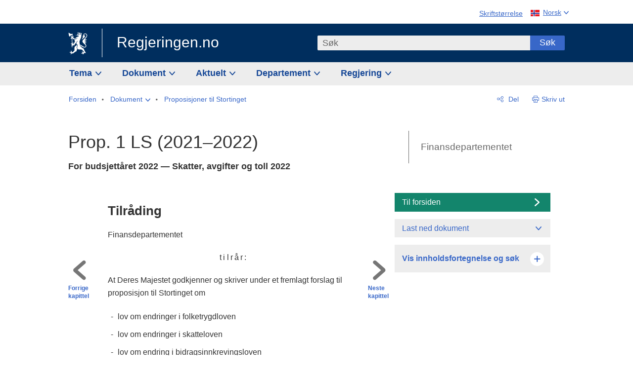

--- FILE ---
content_type: text/html; charset=utf-8
request_url: https://www.regjeringen.no/no/dokumenter/prop.-1-ls-20212022/id2875345/?ch=4
body_size: 23715
content:
<!DOCTYPE html>




<html class="no-js" lang="nb">
<head>
    

<meta charset="utf-8">
<meta http-equiv="X-UA-Compatible" content="IE=edge">
<meta name="viewport" content="width=device-width, initial-scale=1.0">

<meta name="consent.ver" content="20250221">
<meta name="consent.cookie.name" content="_consent">


    <meta name="unik_id" content="PRP202120220001LS0DDDEPIS">

    <title>Prop. 1 LS (2021&#x2013;2022) - regjeringen.no</title>

<link rel="stylesheet" href="/dist-web/css/main.css?v=202601141_142425" type="text/css">

    <link href="/dist-web/css/longdoc.css?v=202601141_142425" rel="stylesheet" type="text/css">


<script>
!function(T,l,y){var S=T.location,k="script",D="instrumentationKey",C="ingestionendpoint",I="disableExceptionTracking",E="ai.device.",b="toLowerCase",w="crossOrigin",N="POST",e="appInsightsSDK",t=y.name||"appInsights";(y.name||T[e])&&(T[e]=t);var n=T[t]||function(d){var g=!1,f=!1,m={initialize:!0,queue:[],sv:"5",version:2,config:d};function v(e,t){var n={},a="Browser";return n[E+"id"]=a[b](),n[E+"type"]=a,n["ai.operation.name"]=S&&S.pathname||"_unknown_",n["ai.internal.sdkVersion"]="javascript:snippet_"+(m.sv||m.version),{time:function(){var e=new Date;function t(e){var t=""+e;return 1===t.length&&(t="0"+t),t}return e.getUTCFullYear()+"-"+t(1+e.getUTCMonth())+"-"+t(e.getUTCDate())+"T"+t(e.getUTCHours())+":"+t(e.getUTCMinutes())+":"+t(e.getUTCSeconds())+"."+((e.getUTCMilliseconds()/1e3).toFixed(3)+"").slice(2,5)+"Z"}(),iKey:e,name:"Microsoft.ApplicationInsights."+e.replace(/-/g,"")+"."+t,sampleRate:100,tags:n,data:{baseData:{ver:2}}}}var h=d.url||y.src;if(h){function a(e){var t,n,a,i,r,o,s,c,u,p,l;g=!0,m.queue=[],f||(f=!0,t=h,s=function(){var e={},t=d.connectionString;if(t)for(var n=t.split(";"),a=0;a<n.length;a++){var i=n[a].split("=");2===i.length&&(e[i[0][b]()]=i[1])}if(!e[C]){var r=e.endpointsuffix,o=r?e.location:null;e[C]="https://"+(o?o+".":"")+"dc."+(r||"services.visualstudio.com")}return e}(),c=s[D]||d[D]||"",u=s[C],p=u?u+"/v2/track":d.endpointUrl,(l=[]).push((n="SDK LOAD Failure: Failed to load Application Insights SDK script (See stack for details)",a=t,i=p,(o=(r=v(c,"Exception")).data).baseType="ExceptionData",o.baseData.exceptions=[{typeName:"SDKLoadFailed",message:n.replace(/\./g,"-"),hasFullStack:!1,stack:n+"\nSnippet failed to load ["+a+"] -- Telemetry is disabled\nHelp Link: https://go.microsoft.com/fwlink/?linkid=2128109\nHost: "+(S&&S.pathname||"_unknown_")+"\nEndpoint: "+i,parsedStack:[]}],r)),l.push(function(e,t,n,a){var i=v(c,"Message"),r=i.data;r.baseType="MessageData";var o=r.baseData;return o.message='AI (Internal): 99 message:"'+("SDK LOAD Failure: Failed to load Application Insights SDK script (See stack for details) ("+n+")").replace(/\"/g,"")+'"',o.properties={endpoint:a},i}(0,0,t,p)),function(e,t){if(JSON){var n=T.fetch;if(n&&!y.useXhr)n(t,{method:N,body:JSON.stringify(e),mode:"cors"});else if(XMLHttpRequest){var a=new XMLHttpRequest;a.open(N,t),a.setRequestHeader("Content-type","application/json"),a.send(JSON.stringify(e))}}}(l,p))}function i(e,t){f||setTimeout(function(){!t&&m.core||a()},500)}var e=function(){var n=l.createElement(k);n.src=h;var e=y[w];return!e&&""!==e||"undefined"==n[w]||(n[w]=e),n.onload=i,n.onerror=a,n.onreadystatechange=function(e,t){"loaded"!==n.readyState&&"complete"!==n.readyState||i(0,t)},n}();y.ld<0?l.getElementsByTagName("head")[0].appendChild(e):setTimeout(function(){l.getElementsByTagName(k)[0].parentNode.appendChild(e)},y.ld||0)}try{m.cookie=l.cookie}catch(p){}function t(e){for(;e.length;)!function(t){m[t]=function(){var e=arguments;g||m.queue.push(function(){m[t].apply(m,e)})}}(e.pop())}var n="track",r="TrackPage",o="TrackEvent";t([n+"Event",n+"PageView",n+"Exception",n+"Trace",n+"DependencyData",n+"Metric",n+"PageViewPerformance","start"+r,"stop"+r,"start"+o,"stop"+o,"addTelemetryInitializer","setAuthenticatedUserContext","clearAuthenticatedUserContext","flush"]),m.SeverityLevel={Verbose:0,Information:1,Warning:2,Error:3,Critical:4};var s=(d.extensionConfig||{}).ApplicationInsightsAnalytics||{};if(!0!==d[I]&&!0!==s[I]){var c="onerror";t(["_"+c]);var u=T[c];T[c]=function(e,t,n,a,i){var r=u&&u(e,t,n,a,i);return!0!==r&&m["_"+c]({message:e,url:t,lineNumber:n,columnNumber:a,error:i}),r},d.autoExceptionInstrumented=!0}return m}(y.cfg);function a(){y.onInit&&y.onInit(n)}(T[t]=n).queue&&0===n.queue.length?(n.queue.push(a),n.trackPageView({})):a()}(window,document,{src: "https://js.monitor.azure.com/scripts/b/ai.2.gbl.min.js", crossOrigin: "anonymous", cfg: {instrumentationKey: '22fc96c4-8166-44e3-86f0-bee17cf5ef69', disableCookiesUsage: false }});
</script>











    


<meta name="title" content="Prop. 1 LS (2021–2022) - Skatter, avgifter og toll 2022
">

<meta name="description" content="Regjeringen.no skal gi befolkningen innsikt i regjeringens og departementenes arbeid og skape engasjement i demokratiske prosesser.">


<meta name="DC.Title" content="Prop. 1 LS (2021–2022) - Skatter, avgifter og toll 2022
">


<meta name="DC.Creator" content="Finansdepartementet">

<meta name="DC.Subject" content="Statsbudsjett">

<meta name="DC.Description" content="Regjeringen.no skal gi befolkningen innsikt i regjeringens og departementenes arbeid og skape engasjement i demokratiske prosesser.">


<meta name="DC.Date" content="2021-10-12">
<meta name="DC.Type.Status" content="Gyldig">

<meta name="DC.Type" content="Proposisjon">

<meta name="DC.Format" content="text/html">


<meta name="DC.Identifier.URL" content="/no/dokumenter/prop.-1-ls-20212022/id2875345/">


<meta name="DC.Language" content="nb-NO">

<meta name="DC.Publisher" content="regjeringen.no">

<meta name="author" content="Finansdepartementet">

<meta name="authorshortname" content="fin">

<meta name="ownerid" content="216">

<meta name="last-modified" content="Fri, 15 Oct 2021 11:39:31 GMT">
<meta name="revised" content="Fri, 15 Oct 2021 11:39:31 GMT">

    
<meta property="og:site_name" content="Regjeringen.no">
<meta property="og:title" content="Prop. 1 LS (2021&#x2013;2022)"> 
<meta property="og:description" content="Regjeringen.no skal gi befolkningen innsikt i regjeringens og departementenes arbeid og skape engasjement i demokratiske prosesser.">
<meta property="og:type" content="website">
<meta property="og:image" content="https://www.regjeringen.no/dist-web/img/regjeringen_opengraph_image1200x630.jpg">

<meta property="og:image:width" content="1200">
<meta property="og:image:height" content="630">
<meta name="twitter:card" content="summary_large_image">
<meta name="twitter:title" content="Prop. 1 LS (2021&#x2013;2022)">
<meta name="twitter:description" content="Regjeringen.no skal gi befolkningen innsikt i regjeringens og departementenes arbeid og skape engasjement i demokratiske prosesser.">
<meta name="twitter:image" content="https://www.regjeringen.no/dist-web/img/twitter_1600x900_fallback_no.jpg">

<meta property="og:url" content="https://www.regjeringen.no/no/dokumenter/prop.-1-ls-20212022/id2875345/">
    <link rel="apple-touch-icon" sizes="57x57" href="/dist-web/ico/apple-touch-icon-57x57.png">
<link rel="apple-touch-icon" sizes="114x114" href="/dist-web/ico/apple-touch-icon-114x114.png">
<link rel="apple-touch-icon" sizes="72x72" href="/dist-web/ico/apple-touch-icon-72x72.png">
<link rel="apple-touch-icon" sizes="144x144" href="/dist-web/ico/apple-touch-icon-144x144.png">
<link rel="apple-touch-icon" sizes="60x60" href="/dist-web/ico/apple-touch-icon-60x60.png">
<link rel="apple-touch-icon" sizes="120x120" href="/dist-web/ico/apple-touch-icon-120x120.png">
<link rel="apple-touch-icon" sizes="76x76" href="/dist-web/ico/apple-touch-icon-76x76.png">
<link rel="apple-touch-icon" sizes="152x152" href="/dist-web/ico/apple-touch-icon-152x152.png">
<link rel="apple-touch-icon" sizes="180x180" href="/dist-web/ico/apple-touch-icon-180x180.png">
<meta name="apple-mobile-web-app-title" content="Regjeringen.no">
<link rel="icon" type="image/png" href="/dist-web/ico/favicon-192x192.png" sizes="192x192">
<link rel="icon" type="image/png" href="/dist-web/ico/favicon-160x160.png" sizes="160x160">
<link rel="icon" type="image/png" href="/dist-web/ico/favicon-96x96.png" sizes="96x96">
<link rel="icon" type="image/png" href="/dist-web/ico/favicon-16x16.png" sizes="16x16">
<link rel="icon" type="image/x-icon" href="/dist-web/ico/favicon.ico">
<link rel="icon" type="image/png" href="/dist-web/ico/favicon-32x32.png" sizes="32x32">
<meta name="msapplication-TileColor" content="#002e5e">
<meta name="msapplication-TileImage" content="/dist-web/ico/mstile-144x144.png">
<meta name="application-name" content="Regjeringen.no">
    
<link rel="alternate" hreflang="en" href="https://www.regjeringen.no/en/documents/prop.-1-ls-20212022/id2875345/">
<link rel="alternate" hreflang="nb" href="https://www.regjeringen.no/no/dokumenter/prop.-1-ls-20212022/id2875345/">

<!-- Matomo Tag Manager -->
<script>
    var _mtm = window._mtm = window._mtm || [];
    _mtm.push({ 'mtm.startTime': (new Date().getTime()), 'event': 'mtm.Start' });
    var d = document, g = d.createElement('script'), s = d.getElementsByTagName('script')[0];
    g.async = true; g.src = 'https://cdn.matomo.cloud/regjeringen.matomo.cloud/container_G8N8bAjb.js'; s.parentNode.insertBefore(g, s);
</script>
<!-- End Matomo Tag Manager -->    
    

<script nonce="X0srrYKRyF9e3I3dhCT/Hg==">
    window.translations = {
        langCloseButton: 'Lukk',
        langLinkDownloadImage: 'Last ned bilde',
        langTruncateTitle: 'Vis hele tittelen',
        langZoomImage: 'Forstørr bilde',
        langShowFullTable: 'Vis tabellen i full bredde',
        langZoomImageOverlay: 'Forstørr bilde',
        langShowFullTableOverlay: 'Vis tabellen i full bredde'
    };
</script>

    
<script type="application/ld+json">{"@context":"https://schema.org","@type":"WebPage","@id":"https://www.regjeringen.no/id2875345/#webpage","isPartOf":"https://www.regjeringen.no/#website","name":"Prop. 1 LS (2021\u20132022)","url":"https://www.regjeringen.no/no/dokumenter/prop.-1-ls-20212022/id2875345/","inLanguage":"nb","breadcrumb":{"@type":"BreadcrumbList","itemListElement":[{"@type":"ListItem","position":1,"name":"Forsiden","item":"https://www.regjeringen.no/no/id4/"},{"@type":"ListItem","position":2,"name":"Dokument","item":"https://www.regjeringen.no/no/dokument/id2000006/"},{"@type":"ListItem","position":3,"name":"Proposisjoner til Stortinget","item":"https://www.regjeringen.no/no/dokument/dep/fin/prop/id578510/"},{"@type":"ListItem","position":4,"name":"Prop. 1 LS (2021\u20132022)","item":"https://www.regjeringen.no/no/dokumenter/prop.-1-ls-20212022/id2875345/"}]}}</script>
</head>

<body class="longdoc ">



<div id="cb_wrapper-std" class="cookie_banner_wrapper not-selectable" data-nosnippet>
    <div id="std-elm" class="hidden">
        <div id="cookieApiData"></div>
    </div>
</div>

<div id="cb_wrapper-dec" class="cookie_banner_wrapper not-selectable" data-nosnippet>
    <div id="dec-elm" style="display: none;">
        <div id="cookieDeclarationApiData"></div>
    </div>
</div>

<div 
    id="cookiebannerInfo" 
    class="cookiebannerInfo" 
    data-consentname="_consent" 
    data-svarbaseurl="https://svar.regjeringen.no" 
    data-bannertitle="Regjeringen.no" 
    data-apilanguage ="no" 
    data-bannerversion = "20250221"
    data-nosnippet>
</div>

        <a id="top-of-page" tabindex="-1"></a>

    <a href="#mainContent" class="skipLink">
        Til hovedinnhold
    </a>

    <noscript>
        <p class="enable-js">Aktiver Javascript i din nettleser for en bedre opplevelse på regjeringen.no</p>
    </noscript>
    

    


    

<header class="pageHeader ">
    <div class="hygieneMenuWrapper">
        
<span data-hygiene-menu-large-sceen-anchor></span>
<nav class="hygieneMenu" aria-label='Globale verktøy' data-hygiene-menu>
    <ul>
        <li class="fontsize">
            <button type="button" id="fontsize_note_label" aria-controls="fontsize_note" aria-expanded="false" data-fontsize-btn>Skriftstørrelse</button>

            <div tabindex="-1" id="fontsize_note" data-fontsize-note>
                <p>For å endre tekststørrelsen, hold Ctrl-tasten nede (Cmd-tasten på Mac) og trykk på + for å forstørre eller - for å forminske.</p>
            </div>
        </li>
        <li class="language" data-nav="lang_selector">

            <button type="button"
                    id="languageSelectorTrigger"
                    lang="no"
                    data-toggle-language-selector=""
                    aria-expanded="false"
                    aria-controls="languageSelector"
                    class="language-selector-trigger flag nor">
                <span>Norsk</span>
            </button>

            <ul id="languageSelector"
                class="custom-language-selector"
                tabindex="-1"
                aria-labelledby="languageSelectorTrigger"
                data-language-selector="">

                            <li class="first-in-group">
                                <a href="/en/documents/prop.-1-ls-20212022/id2875345/" class="flag eng" lang="en-GB">
                                    Show this page in English
                                </a>
                            </li>
                        <li class="disabled first-in-group">
                            <span class="flag sme" lang="se-NO">
                                Siidu ii g&#xE1;vdno s&#xE1;megillii
                            </span>
                        </li>
	        <li class="last-in-group">
                <a href="/se/id4/"
                   class="flag sme" lang="se-NO">
                    S&#xE1;megiel &#xE1;lgosiidui
                </a>
            </li>
            </ul>
        </li>
    </ul>
</nav>



    </div>

    <div class="pageHeaderUpper">
        <div class="logoWrapper">
            

<div class="logo">
    <span>
        <a href="/no/id4/">
            Regjeringen.no<span></span>
        </a>
    </span>
</div>


            
            <button type="button" class="menuToggler" data-toggle-menu aria-expanded="false">
                Meny
            </button>

            <button type="button" class="searchToggler" data-toggle-search aria-expanded="false">
                Søk
            </button>
        </div>
    </div>

    <div class="mobileMenuContainer">
        <div class="mobileMenuWrapper">
            <div class="mobileMenuWrapperInner">
                

<div class="topNavigationSearch">
<form action="/no/sok/id86008/" autocomplete="off" id="topNavigationSearchForm" method="get">        <div class="topNavigationSearchWrap">
            <label for="quickSearch" class="visuallyhidden">
                Søk
            </label>
            <input type="text" 
                   name="term" 
                   placeholder="S&#xF8;k"
                   class="quickSearch autocomplete"
                   id="quickSearch"
                   role="combobox"
                   data-form-id="topNavigationSearchForm"
                   data-search-suggest="1"
                   data-autocomplete-source="/no/api/autosuggestapi/search/?q="
                   data-autocomplete-enabled="true"
                   aria-expanded="false"
                   aria-owns="topnav-search-suggest"
                   aria-autocomplete="list"
                   autocomplete="off"
                   enterkeyhint="search"
                   >
            <div class="search-suggest is-hidden" data-search-suggest-results="1" id="topnav-search-suggest">
                <p class="legend">Utvalgte hurtiglenker</p>
                <ul class="search-suggest-list" data-search-suggest-list></ul>
            </div>
            <button type="submit" class="searchSubmit">
                Søk
            </button>
        </div>
</form></div>


            </div>
            <span data-hygiene-menu-small-sceen-anchor></span>
            

    <nav class="megaMenu" aria-label="Hovedmeny">
        <ul>
                <li class="megaMenuItem">
                    <a href="/no/tema/id208/"
                       class="primaryMenuItem  hasDropdown"
                       id="megamenupanel_0_label"
                       role="button"
                       aria-controls="megamenupanel_0">
                        Tema
                    </a>


<div class="megamenupanel_listing" id="megamenupanel_0" tabindex="-1" data-megamenu-target>
    <div class="megamenuInner" data-nav="megamenu">
        <div class="border-frame">
            <p class="toSection"><a href="/no/tema/id208/">Finn tema</a></p>
            <div class="section">
                
                    <ul class="columnize">
                            <li>
                                <a href="/no/tema/arbeidsliv/id210/">Arbeidsliv</a>
                            </li>
                            <li>
                                <a href="/no/tema/fns-barekraftsmal/id2590133/">B&#xE6;rekraftsm&#xE5;lene</a>
                            </li>
                            <li>
                                <a href="/no/tema/energi/id212/">Energi</a>
                            </li>
                            <li>
                                <a href="/no/tema/europapolitikk/id1151/">Europa</a>
                            </li>
                            <li>
                                <a href="/no/tema/familie-og-barn/id213/">Familie og barn</a>
                            </li>
                            <li>
                                <a href="/no/tema/forbruker/id214/">Forbruker</a>
                            </li>
                            <li>
                                <a href="/no/tema/forskning/id1427/">Forskning</a>
                            </li>
                            <li>
                                <a href="/no/tema/forsvar/id215/">Forsvar</a>
                            </li>
                            <li>
                                <a href="/no/tema/hav/id2603523/">Hav</a>
                            </li>
                            <li>
                                <a href="/no/tema/helse-og-omsorg/id917/">Helse og omsorg</a>
                            </li>
                            <li>
                                <a href="/no/tema/innvandring-og-integrering/id918/">Innvandring og integrering</a>
                            </li>
                            <li>
                                <a href="/no/tema/klima-og-miljo/id925/">Klima og milj&#xF8;</a>
                            </li>
                            <li>
                                <a href="/no/tema/kommuner-og-regioner/id921/">Kommuner og regioner</a>
                            </li>
                            <li>
                                <a href="/no/tema/kultur-idrett-og-frivillighet/id920/">Kultur, idrett og frivillighet</a>
                            </li>
                            <li>
                                <a href="/no/tema/likestilling-og-mangfold/id922/">Likestilling og mangfold</a>
                            </li>
                            <li>
                                <a href="/no/tema/lov-og-rett/id923/">Lov og rett</a>
                            </li>
                            <li>
                                <a href="/no/tema/mat-fiske-og-landbruk/id924/">Mat, fiske og landbruk</a>
                            </li>
                            <li>
                                <a href="/no/tema/nordomradene/id1154/">Nordomr&#xE5;dene</a>
                            </li>
                            <li>
                                <a href="/no/tema/naringsliv/id926/">N&#xE6;ringsliv</a>
                            </li>
                            <li>
                                <a href="/no/tema/pensjon-trygd-og-sosiale-tjenester/id942/">Pensjon, trygd og sosiale tjenester</a>
                            </li>
                            <li>
                                <a href="/no/tema/plan-bygg-og-eiendom/id211/">Plan, bygg og eiendom</a>
                            </li>
                            <li>
                                <a href="/no/tema/samfunnssikkerhet-og-beredskap/id1120/">Samfunnssikkerhet og beredskap</a>
                            </li>
                            <li>
                                <a href="/no/tema/statlig-forvaltning/id927/">Statlig forvaltning</a>
                            </li>
                            <li>
                                <a href="/no/tema/svalbard-og-polaromradene/id1324/">Svalbard og polaromr&#xE5;dene</a>
                            </li>
                            <li>
                                <a href="/no/tema/transport-og-kommunikasjon/id928/">Transport og kommunikasjon</a>
                            </li>
                            <li>
                                <a href="/no/tema/tro-og-livssyn/id1147/">Tro og livssyn</a>
                            </li>
                            <li>
                                <a href="/no/tema/ukraina/id2905202/">Ukraina</a>
                            </li>
                            <li>
                                <a href="/no/tema/urfolk-og-minoriteter/id929/">Urfolk og minoriteter</a>
                            </li>
                            <li>
                                <a href="/no/tema/utdanning/id930/">Utdanning</a>
                            </li>
                            <li>
                                <a href="/no/tema/utenrikssaker/id919/">Utenrikssaker</a>
                            </li>
                            <li>
                                <a href="/no/tema/valg-og-demokrati/id537969/">Valg og demokrati</a>
                            </li>
                            <li>
                                <a href="/no/tema/ytringsfrihet/id3063988/">Ytringsfrihet</a>
                            </li>
                            <li>
                                <a href="/no/tema/okonomi-og-budsjett/id931/">&#xD8;konomi og budsjett</a>
                            </li>
                    </ul>
            </div>
           
            <button type="button" class="closeButton" data-close-megamenu><span class="visuallyhidden">Lukk meny</span></button>
        </div>
    </div>
</div>                </li>
                <li class="megaMenuItem">
                    <a href="/no/dokument/id2000006/"
                       class="primaryMenuItem  hasDropdown"
                       id="megamenupanel_1_label"
                       role="button"
                       aria-controls="megamenupanel_1">
                        Dokument
                    </a>


<div class="megamenupanel_listing" id="megamenupanel_1" tabindex="-1" data-megamenu-target>
    <div class="megamenuInner" data-nav="megamenu">
        <div class="border-frame">
            <p class="toSection"><a href="/no/dokument/id2000006/">Finn dokument</a></p>
            <div class="section">
                
<div class="section">

<ul>
<li><a href="/no/statsbudsjett/2026/id3118616/">Statsbudsjettet 2026</a>

</li>


<li><a href="/no/dokument/hoyringar/id1763/">Høyringar</a></li>
<li><a href="/no/dokument/innspel/id3015054/">Innspel</a></li>
<li><a href="/no/dokument/prop/id1753/">Proposisjonar til Stortinget</a></li>
<li><a href="/no/dokument/meldst/id1754/">Meldingar til Stortinget</a></li>
<li><a href="/no/dokument/nou-ar/id1767/">NOU-ar</a></li>
</ul>

<ul>
<li><a href="/no/dokument/veiledninger_brosjyrer/id438822/">Veiledninger og brosjyrer</a></li>
<li><a href="/no/dokument/rapporter_planer/id438817/">Rapportar, planar og strategiar</a></li>
<li><a href="/no/dokument/tildelingsbrev/id2357472/">Tildelingsbrev, instruksar og årsrapportar</a></li>
<li><a href="/no/dokument/brev/id1777/">Brev</a></li>

</ul>

<ul>
<li><a href="/no/dokument/lover_regler/id438754/">Lover og regler</a>
<ul>
<li><a href="/no/dokument/lover_regler/lover/id438755/">Lover</a></li>
<li><a href="/no/dokument/lover_regler/forskrifter/id1758/">Forskrifter</a></li>
<li><a href="/no/dokument/kongelig-resolusjon/id2076044/">Kongelige resolusjoner</a></li>
<li><a href="/no/dokument/lover_regler/retningslinjer/id1759/" >Retningslinjer og juridiske veiledninger</a></li>
<li><a href="/no/dokument/lover_regler/tolkningsuttalelser/id441575/">Tolkningsuttalelser</a></li>
<li><a href="/no/dokument/lover_regler/reglement/id1761/">Reglement</a></li>
<li><a href="/no/dokument/rundskriv/id1762/">Rundskriv</a></li>
</ul>
</li>
</ul>

</div>
            </div>
           
            <button type="button" class="closeButton" data-close-megamenu><span class="visuallyhidden">Lukk meny</span></button>
        </div>
            <div class="megamenu-extra-links">
                <a href="/no/dokument/bestilling-av-publikasjoner/id439327/">Bestilling av trykte publikasjoner</a>
            </div>
    </div>
</div>                </li>
                <li class="megaMenuItem">
                    <a href="/no/aktuelt/id1150/"
                       class="primaryMenuItem  hasDropdown"
                       id="megamenupanel_2_label"
                       role="button"
                       aria-controls="megamenupanel_2">
                        Aktuelt
                    </a>


<div class="megamenupanel_listing" id="megamenupanel_2" tabindex="-1" data-megamenu-target>
    <div class="megamenuInner" data-nav="megamenu">
        <div class="border-frame">
            <p class="toSection"><a href="/no/aktuelt/id1150/">Aktuelt</a></p>
            <div class="section">
                
<div class="section">
<ul>
<li><a href="/no/aktuelt/nyheter/id2006120/">Nyheter og pressemeldinger</a></li>
<li><a href="/no/aktuelt/nett-tv/id2000007/">Pressekonferanser og nett-tv</a></li>
<li><a href="/no/aktuelt/taler_artikler/id1334/">Taler og innlegg</a></li>
<li><a href="/no/aktuelt/offisielt-fra-statsrad/offisielt-fra-statsrad1/id30297/">Offisielt frå statsrådet</a></li>
</ul>
<ul>
<li><a href="/no/aktuelt/kalender/id1330/">Kalender</a></li>
<li><a href="/no/aktuelt/pressekontakter/id445715/">Pressekontakter</a></li>
<li><a href="/no/aktuelt/dialog-med-stortinget/id2343343/">Svar til Stortinget</a></li>
</ul>
<ul>
<li><a href="/no/aktuelt/einnsyn/id604997/">eInnsyn – elektronisk postjournal</a></li>
<li><a href="/no/aktuelt/jobb-i-departementene/id3087969/">Jobb i departementene</a></li>
</ul>
</div>            </div>
           
            <button type="button" class="closeButton" data-close-megamenu><span class="visuallyhidden">Lukk meny</span></button>
        </div>
            <div class="megamenu-extra-links">
                <a href="/no/dokumentarkiv/id115322/">Historisk arkiv</a>
            </div>
    </div>
</div>                </li>
                <li class="megaMenuItem">
                    <a href="/no/dep/id933/"
                       class="primaryMenuItem  hasDropdown"
                       id="megamenupanel_3_label"
                       role="button"
                       aria-controls="megamenupanel_3">
                        Departement
                    </a>



<div class="megamenupanel_departementene" id="megamenupanel_3" tabindex="-1" data-megamenu-target>
    <div class="megamenuInner" data-nav="megamenu">
        <div class="border-frame">
            <p class="toSection">
                <a href="/no/dep/id933/">Departementene</a>
            </p>
            <div class="section">
                <ul>
                    

<li>
    <a href="/no/dep/smk/id875/" class="dep-title">
        Statsministerens kontor
    </a>

        <a href="/no/dep/smk/organisasjonskart/statsminister-jonas-gahr-store/id2877186/" class="dep-minister">
            Jonas Gahr St&#xF8;re (Ap)
        </a>
</li>
                </ul>
                <ul>
                    

<li>
    <a href="/no/dep/aid/id165/" class="dep-title">
        Arbeids- og inkluderingsdepartementet
    </a>

        <a href="/no/dep/aid/om-arbeids-og-inkluderingsdepartementet/arbeids-og-inkluderingsminister-kjersti-stenseng/id3119047/" class="dep-minister">
            Kjersti Stenseng (Ap)
        </a>
</li>

<li>
    <a href="/no/dep/bfd/id298/" class="dep-title">
        Barne- og familiedepartementet
    </a>

        <a href="/no/dep/bfd/org/barne-og-familieminister-lene-vagslid/id3085903/" class="dep-minister">
            Lene V&#xE5;gslid (Ap)
        </a>
</li>

<li>
    <a href="/no/dep/dfd/id810/" class="dep-title">
        Digitaliserings- og forvaltningsdepartementet
    </a>

        <a href="/no/dep/dfd/org/digitaliserings-og-forvaltningsminister-karianne-oldernes-tung-/id3000277/" class="dep-minister">
            Karianne Oldernes Tung (Ap)
        </a>
</li>

<li>
    <a href="/no/dep/ed/id750/" class="dep-title">
        Energidepartementet
    </a>

        <a href="/no/dep/ed/org/energiminister-terje-aasland/id2903197/" class="dep-minister">
            Terje Aasland (Ap)
        </a>
</li>

<li>
    <a href="/no/dep/fin/id216/" class="dep-title">
        Finansdepartementet
    </a>

        <a href="/no/dep/fin/org/finansminister-jens-stoltenberg/id3086196/" class="dep-minister">
            Jens Stoltenberg (Ap)
        </a>
</li>

<li>
    <a href="/no/dep/fd/id380/" class="dep-title">
        Forsvarsdepartementet
    </a>

        <a href="/no/dep/fd/organisering-og-ledelse/forsvarsminister-tore-o.-sandvik/id3086270/" class="dep-minister">
            Tore O. Sandvik (Ap)
        </a>
</li>
                </ul>
                <ul>
                    

<li>
    <a href="/no/dep/hod/id421/" class="dep-title">
        Helse- og omsorgsdepartementet
    </a>

        <a href="/no/dep/hod/organiseringen-av-helse-og-omsorgsdepartementet/helse-og-omsorgsminister-jan-christian-vestre/id3035364/" class="dep-minister">
            Jan Christian Vestre (Ap)
        </a>
</li>

<li>
    <a href="/no/dep/jd/id463/" class="dep-title">
        Justis- og beredskapsdepartementet
    </a>

        <a href="/no/dep/jd/org/justis-og-beredskapsminister-astri-aas-hansen/id3086325/" class="dep-minister">
            Astri Aas-Hansen (Ap)
        </a>
</li>

<li>
    <a href="/no/dep/kld/id668/" class="dep-title">
        Klima- og milj&#xF8;departementet
    </a>

        <a href="/no/dep/kld/organisasjon/klima-og-miljominister-andreas-bjelland-eriksen/id3000230/" class="dep-minister">
            Andreas Bjelland Eriksen (Ap)
        </a>
</li>

<li>
    <a href="/no/dep/kdd/id504/" class="dep-title">
        Kommunal- og distriktsdepartementet
    </a>

        <a href="/no/dep/kdd/org/kommunal-og-distriktsminister-bjornar-selnes-skjaran/id3119065/" class="dep-minister">
            Bj&#xF8;rnar Selnes Skj&#xE6;ran (Ap)
        </a>
</li>

<li>
    <a href="/no/dep/kud/id545/" class="dep-title">
        Kultur- og likestillingsdepartementet
    </a>

        <a href="/no/dep/kud/org/kultur-og-likestillingsminister-lubna-jaffery-lubna-jaffery/id2987187/" class="dep-minister">
            Lubna Jaffery (Ap)
        </a>
</li>
                </ul>
                <ul>
                    

<li>
    <a href="/no/dep/kd/id586/" class="dep-title">
        Kunnskapsdepartementet
    </a>

        <a href="/no/dep/kd/org/kunnskapsminister-kari-nessa-nordtun/id3000181/" class="dep-minister">
            Kari Nessa Nordtun (Ap)
        </a>
        <a href="/no/dep/kd/org/forsknings-og-hoyere-utdanningsminister-sigrun-gjerlow-aasland/id3086217/" class="dep-minister">
            Sigrun Aasland (Ap)
        </a>
</li>

<li>
    <a href="/no/dep/lmd/id627/" class="dep-title">
        Landbruks- og matdepartementet
    </a>

        <a href="/no/dep/lmd/organisasjon/landbruks-og-matminister-nils-kristen-sandtroen/id3086277/" class="dep-minister">
            Nils Kristen Sandtr&#xF8;en (Ap)
        </a>
</li>

<li>
    <a href="/no/dep/nfd/id709/" class="dep-title">
        N&#xE6;rings- og fiskeridepartementet
    </a>

        <a href="/no/dep/nfd/org/naringsminister-cecilie-myrseth/id3035377/" class="dep-minister">
            Cecilie Myrseth (Ap)
        </a>
        <a href="/no/dep/nfd/org/fiskeri-og-havminister-marianne-sivertsen-nass/id3035385/" class="dep-minister">
            Marianne Sivertsen N&#xE6;ss (Ap)
        </a>
</li>

<li>
    <a href="/no/dep/sd/id791/" class="dep-title">
        Samferdselsdepartementet
    </a>

        <a href="/no/dep/sd/org/samferdselsminister-jon-ivar-nygard/id2877331/" class="dep-minister">
            Jon-Ivar Nyg&#xE5;rd (Ap)
        </a>
</li>

<li>
    <a href="/no/dep/ud/id833/" class="dep-title">
        Utenriksdepartementet
    </a>

        <a href="/no/dep/ud/org/utenriksminister-espen-espen-barth-eide/id3000220/" class="dep-minister">
            Espen Barth Eide (Ap)
        </a>
        <a href="/no/dep/ud/org/utviklingsminister-asmund-grover-aukrust/id3086307/" class="dep-minister">
            &#xC5;smund Gr&#xF8;ver Aukrust (Ap)
        </a>
</li>
                </ul>
            </div>
            <button type="button" class="closeButton" data-close-megamenu>
                <span class="visuallyhidden">Lukk meny</span>
            </button>
        </div>

            <div class="megamenu-extra-links">
                <a href="/no/org/etater-virksomheter-og-selskaper/id2520884/">Etater, virksomheter og selskaper</a>
            </div>
    </div>
</div>                </li>
                <li class="megaMenuItem">
                    <a href="/no/om-regjeringa/id443314/"
                       class="primaryMenuItem  hasDropdown"
                       id="megamenupanel_4_label"
                       role="button"
                       aria-controls="megamenupanel_4">
                        Regjering
                    </a>


<div class="megamenupanel_listing" id="megamenupanel_4" tabindex="-1" data-megamenu-target>
    <div class="megamenuInner" data-nav="megamenu">
        <div class="border-frame">
            <p class="toSection"><a href="/no/om-regjeringa/id443314/">Regjering</a></p>
            <div class="section">
                
                    <ul class="columnize">
                            <li>
                                <a href="/no/om-regjeringa/noverande/regjeringen-store/id2877247/">Regjeringen Støre</a>
                                    <ul>
                                            <li>
                                                <a href="/no/om-regjeringa/noverande/regjeringensmedlemmer/id543170/">Regjeringens medlemmer</a>
                                            </li>
                                            <li>
                                                <a href="/no/om-regjeringa/noverande/regjeringens-plan-for-norge/id3142802/">Regjeringens plan for Norge (2025&#x2013;29)</a>
                                            </li>
                                    </ul>
                            </li>
                            <li>
                                <a href="/no/om-regjeringa/sru/id2405055/">Statlige styrer, r&#xE5;d og utvalg</a>
                                    <ul>
                                    </ul>
                            </li>
                            <li>
                                <a href="/no/om-regjeringa/slik-blir-norge-styrt/id85844/">Slik blir Norge styrt</a>
                                    <ul>
                                            <li>
                                                <a href="/no/om-regjeringa/slik-blir-norge-styrt/regjeringen-i-arbeid-2/id2001100/">Regjeringen i arbeid</a>
                                            </li>
                                            <li>
                                                <a href="/no/om-regjeringa/slik-blir-norge-styrt/kva-skjer-ved-eit-regjeringsskifte/id270340/">Kva skjer ved eit regjeringsskifte?</a>
                                            </li>
                                            <li>
                                                <a href="/no/om-regjeringa/slik-blir-norge-styrt/Regjeringa-i-arbeid/id2564958/">Film om korleis Noreg vert styrt</a>
                                            </li>
                                            <li>
                                                <a href="/no/om-regjeringa/slik-blir-norge-styrt/slik-blir-lover-til2/id2565033/">Slik blir lover til</a>
                                            </li>
                                    </ul>
                            </li>
                            <li>
                                <a href="/no/om-regjeringa/tidligere-regjeringer-og-historie/id85847/">Tidligere regjeringer og historie</a>
                                    <ul>
                                            <li>
                                                <a href="/no/om-regjeringa/tidligere-regjeringer-og-historie/sok-i-regjeringer-siden-1814/id2578015/">S&#xF8;k i regjeringer siden 1814</a>
                                            </li>
                                            <li>
                                                <a href="/no/om-regjeringa/tidligere-regjeringer-og-historie/statistikk/id2563489/">Statistikk</a>
                                            </li>
                                    </ul>
                            </li>
                    </ul>
            </div>
           
            <button type="button" class="closeButton" data-close-megamenu><span class="visuallyhidden">Lukk meny</span></button>
        </div>
            <div class="megamenu-extra-links">
                <a href="/no/dokumentarkiv/id115322/">Historisk arkiv</a>
            </div>
    </div>
</div>                </li>
        </ul>
    </nav>

        </div>

             <div class="breadcrumbsWrapper">
                

    <nav class="breadcrumbs no-nav-mob" data-nav="breadcrumb">
        <h2 id="breadcrumbs-label" class="breadcrumbs-label hide-for-desktop" aria-label="Du er her:">Du er her:</h2>
        <ul aria-labelledby="breadcrumbs-label">
                        <li class="breadcrumb-item">
                            <a href="/no/id4/" class="breadcrumb-item__text">
                                <span>Forsiden</span>
                            </a>
                        </li>
                        <li class="breadcrumb-item breadcrumb-item--has-sub-menu">
                            <a href="/no/dokument/id2000006/"
                               role="button"
                               class="breadcrumb-item__button breadcrumb-item__button--has-sub-menu">
                                <span>Dokument</span>
                            </a>

                            <ul class="breadcrumb-item__sub-menu" id="crumb_2000006">
                                <li class="breadcrumb-item__sub-menu-item--first">
                                    <a href="/no/dokument/id2000006/" class="breadcrumb-item__text">Dokument</a>
                                </li>
                                    <li class="breadcrumb-item__sub-menu-item">
                                        <a href="/no/dokument/hoyringar/id1763/">H&#xF8;yringar</a>
                                    </li>
                                    <li class="breadcrumb-item__sub-menu-item">
                                        <a href="/no/dokument/innspel/id3015054/">Innspel</a>
                                    </li>
                                    <li class="breadcrumb-item__sub-menu-item">
                                        <a href="/no/dokument/meldst/id1754/">Meldingar til Stortinget</a>
                                    </li>
                                    <li class="breadcrumb-item__sub-menu-item">
                                        <a href="/no/dokument/prop/id1753/">Proposisjonar til Stortinget</a>
                                    </li>
                                    <li class="breadcrumb-item__sub-menu-item">
                                        <a href="/no/dokument/nou-ar/id1767/">NOU-ar</a>
                                    </li>
                                    <li class="breadcrumb-item__sub-menu-item">
                                        <a href="/no/dokument/veiledninger_brosjyrer/id438822/">Veiledninger og brosjyrer</a>
                                    </li>
                                    <li class="breadcrumb-item__sub-menu-item">
                                        <a href="/no/dokument/rapportar-og-planar/id438817/">Rapportar, planar og strategiar</a>
                                    </li>
                                    <li class="breadcrumb-item__sub-menu-item">
                                        <a href="/no/dokument/anbud-og-konsesjoner/id438824/">Anbud og konsesjoner</a>
                                    </li>
                                    <li class="breadcrumb-item__sub-menu-item">
                                        <a href="/no/dokument/lover_regler/id438754/">Lover og regler</a>
                                    </li>
                                    <li class="breadcrumb-item__sub-menu-item">
                                        <a href="/no/dokument/tildelingsbrev-og-arsrapportar/id2357472/">Tildelingsbrev, instruksar og &#xE5;rsrapportar</a>
                                    </li>
                                    <li class="breadcrumb-item__sub-menu-item">
                                        <a href="/no/dokument/utvalgte_brev/id1777/">Brev</a>
                                    </li>
                                    <li class="breadcrumb-item__sub-menu-item">
                                        <a href="/no/dokument/bestilling-av-publikasjoner/id439327/">Bestilling av trykte publikasjoner</a>
                                    </li>
                            </ul>
                        </li>
                        <li class="breadcrumb-item">
                            <a href="/no/dokument/dep/fin/prop/id578510/" class="breadcrumb-item__text">
                                <span>Proposisjoner til Stortinget</span>
                            </a>
                        </li>
                    <!-- Last item in breadcrumb and using ?vis= parameter -->
                        <!-- Only display breadcrumb for last page if not in archive -->
                            <li class="breadcrumb-item breadcrumb-item--has-sub-menu breadcrumb-item--last hide-for-desktop">
                                    <span>Prop. 1 LS (2021&#x2013;2022)</span>
                            </li>
        </ul>
    </nav>

<div class="back-link">
    <a href="/no/dokument/dep/fin/prop/id578510/" data-nav="topic-parent-link" class="parent-crumb hide-for-desktop">
        <div class="crmbIndent">
            Proposisjoner til Stortinget
        </div>
    </a>
</div>


                

    <ul class="sharePrint">
        <li class="sharing" data-doc-action="share">
            
<button id="sharing_label" class="sharing-toggle" data-sharing-toggler aria-controls="sharing_panel" data-toggle="[data-sharing-panel]" aria-expanded="false" >
    Del
</button>

<div id="sharing_panel" class="sharing-panel" data-sharing-panel="">
    <p class="sharing-title">Del</p>
   
<ul class="socialmedia_linklist">
        <li><a href="https://www.facebook.com/sharer.php?u=https%3a%2f%2fwww.regjeringen.no%2fno%2fdokumenter%2fprop.-1-ls-20212022%2fid2875345%2f" class="Facebook">Facebook</a></li>
        <li><a href="https://twitter.com/share?url=https%3a%2f%2fwww.regjeringen.no%2fno%2fdokumenter%2fprop.-1-ls-20212022%2fid2875345%2f" class="X">X/Twitter</a></li>
        <li><a href="https://www.linkedin.com/shareArticle?mini=true&url=https%3a%2f%2fwww.regjeringen.no%2fno%2fdokumenter%2fprop.-1-ls-20212022%2fid2875345%2f" class="Linkedin">LinkedIn</a></li>
        <li><a href="mailto:?subject=Tips%20fra%20regjeringen.no%3a%20Prop.%201%20LS%20(2021%e2%80%932022)&amp;body=https%3a%2f%2fwww.regjeringen.no%2fno%2fdokumenter%2fprop.-1-ls-20212022%2fid2875345%2f" class="email">Epost</a></li>
    </ul>
  
    <button title="Lukk" class="closeButton" data-toggle="[data-sharing-panel]" data-set-focus="[data-sharing-toggler]">
        <span class="visuallyhidden">Lukk</span>
    </button>
</div>
        </li>
        <li class="print" data-doc-action="print">
            <button type="button" class="print-page" data-print-page="">Skriv ut</button>
        </li>
    </ul>

            </div>
    </div>
</header>

<div class="megaMenuOverlay" data-megamenu-overlay></div>




    <main id="mainContent" tabindex="-1">


        <div class="mainContentArea">
            



<div class="mobile-togglers">
    <button type="button" class="nav" data-toggle-longdoc-nav>
        <span>Innhold og søk</span>
    </button>
    <button type="button" class="content active" data-toggle-longdoc-content>
        <span>Les dokumentet</span>
    </button>
</div>

<div class="content-row header-row">
    <div class="content-col-2">
        <div class="content-header">
            <h1>Prop. 1 LS (2021&#x2013;2022)</h1>
            
                <h2 class="subheader truncate">
For budsjett&#xE5;ret 2022&#xD;&#xA; &#x2014; Skatter, avgifter og toll 2022&#xD;&#xA;                </h2>
            <a href="#jsIdLongdocNavInner" class="visuallyhidden" aria-controls="jsIdLongdocNavInner" data-toc-skiplink>Til innholdsfortegnelse</a>
        </div>
    </div>

    <div class="content-col-1">
        

    <div class="content-owner-dep" data-nav="content-owner-link">
                    <div>
                        <a href="/no/dep/fin/id216/">Finansdepartementet</a>
                    </div>
    </div>

    </div>
</div>

<div class="contentArea article-body x-article no-margin-right no-table-cell" data-longdoc-content-area>
    <div class="longdoc-linktool-is-active hidden" data-linktool-is-active>
        <p>Lenkeverktøy er aktivert, trykk på lenkeikon ved siden av overskrift/avsnitt for å kopiere lenke.<br><a href="" role="button" data-linktool-deactivate>Slå av lenkeverktøy</a></p>
    </div>

    <div class="longdoc-paging longdoc-mobile">
            <div class="longdoc-next">
                <a href="/no/dokumenter/prop.-1-ls-20212022/id2875345/?ch=5" data-longdoc-next title="A &#x2013; Forslag til lovvedtak">Neste kapittel</a>
            </div>
                <div class="longdoc-prev">
                    <a href="/no/dokumenter/prop.-1-ls-20212022/id2875345/?ch=3" data-longdoc-prev title="Del 3 Omtalesaker ">Forrige kapittel</a>
                </div>
    </div>
    <div class="longdoc-content" data-longdoc-content data-longdoc-nav-item-current="2">

        <div id="ch5" data-longdoc-section>
<h1 class="K-DEL-TILRSTAD">Tilråding</h1>
<p class="K-TILRDEP" id="kap25-p7">Finansdepartementet </p><p class="K-TILRAR" id="kap25-p8">tilrår:</p><p id="kap25-p9">At Deres Majestet godkjenner og skriver under et fremlagt forslag til proposisjon til Stortinget om </p><ul class="krnl_list_line"><li><p>lov om endringer i folketrygdloven </p></li><li><p>lov om endringer i skatteloven </p></li><li><p>lov om endring i bidragsinnkrevingsloven </p></li><li><p>lov om endringer i skattebetalingsloven </p></li><li><p>lov om endringer i tolloven </p></li><li><p>lov om endring i a-opplysningsloven </p></li><li><p>lov om endringer i SI-loven </p></li><li><p>lov om endringer i skatteforvaltningsloven </p></li><li><p>lov om endringer i folkeregisterloven </p></li><li><p>lov om endring i lov 21. desember 2020 nr. 168 om endringer i merverdiavgiftsloven </p></li></ul><p id="kap25-p10">og </p><ul class="krnl_list_line"><li><p>vedtak om endring i stortingsvedtak 15. desember 2020 nr. 2878 om skatt av inntekt og formue mv. for inntektsåret 2021 (Stortingets skattevedtak) </p></li><li><p>stortingsvedtak om skatt av inntekt og formue mv. for inntektsåret 2022 (Stortingets skattevedtak) </p></li><li><p>stortingsvedtak om fastsetting av avgifter mv. til folketrygden for 2022 </p></li><li><p>stortingsvedtak om fastsetting av finansskatt på lønn for 2022 </p></li><li><p>stortingsvedtak om CO<sub>2</sub>-avgift i petroleumsvirksomheten på kontinentalsokkelen for 2022 </p></li><li><p>stortingsvedtak om produktavgift til folketrygden for fiskeri-, hval- og selfangstnæringene for 2022 </p></li><li><p>stortingsvedtak om merverdiavgift for 2022 </p></li><li><p>stortingsvedtak om særavgifter for 2022 </p></li><li><p>stortingsvedtak om toll for 2022 </p></li></ul><p id="kap25-p11"></p><div class="K-DEL-KONGESIDE"><p class="K-KONGE" id="kap25-p12"><b>Vi HARALD</b>, Norges Konge,</p><p class="K-STADFESTER" id="kap25-p13">stadfester:</p><p id="kap25-p14">Stortinget blir bedt om å gjøre vedtak til </p><ul class="krnl_list_line"><li><p>lov om endringer i folketrygdloven </p></li><li><p>lov om endringer i skatteloven </p></li><li><p>lov om endring i bidragsinnkrevingsloven </p></li><li><p>lov om endringer i skattebetalingsloven </p></li><li><p>lov om endringer i tolloven </p></li><li><p>lov om endring i a-opplysningsloven </p></li><li><p>lov om endringer i SI-loven </p></li><li><p>lov om endringer i skatteforvaltningsloven </p></li><li><p>lov om endringer i folkeregisterloven </p></li><li><p>lov om endring i lov 21. desember 2020 nr. 168 om endringer i merverdiavgiftsloven </p></li></ul><p id="kap25-p15">og </p><ul class="krnl_list_line"><li><p>vedtak om endring i stortingsvedtak 15. desember 2020 nr. 2878 om skatt av inntekt og formue mv. for inntektsåret 2021 (Stortingets skattevedtak) </p></li><li><p>stortingsvedtak om skatt av inntekt og formue mv. for inntektsåret 2022 (Stortingets skattevedtak) </p></li><li><p>stortingsvedtak om fastsetting av avgifter mv. til folketrygden for 2022 </p></li><li><p>stortingsvedtak om fastsetting av finansskatt på lønn for 2022 </p></li><li><p>stortingsvedtak om CO<sub>2</sub>-avgift i petroleumsvirksomheten på kontinentalsokkelen for 2022 </p></li><li><p>stortingsvedtak om produktavgift til folketrygden for fiskeri-, hval- og selfangstnæringene for 2022 </p></li><li><p>stortingsvedtak om merverdiavgift for 2022 </p></li><li><p>stortingsvedtak om særavgifter for 2022 </p></li><li><p>stortingsvedtak om toll for 2022 </p></li></ul><p id="kap25-p16">i samsvar med et vedlagt forslag. </p><p id="kap25-p17"></p></div>
</div>



    </div>
    <div class="longdoc-paging longdoc-mobile">

            <div class="longdoc-next">
                <a href="/no/dokumenter/prop.-1-ls-20212022/id2875345/?ch=5" data-longdoc-next title="A &#x2013; Forslag til lovvedtak">Neste kapittel</a>
            </div>
                <div class="longdoc-prev">
                    <a href="/no/dokumenter/prop.-1-ls-20212022/id2875345/?ch=3" data-longdoc-prev title="Del 3 Omtalesaker ">Forrige kapittel</a>
                </div>
    </div>
</div>

<div class="chapter-nav">
    <div class="longdoc-paging longdoc-desktop">
            <div class="longdoc-next">
                <a href="/no/dokumenter/prop.-1-ls-20212022/id2875345/?ch=5" data-longdoc-next title="A &#x2013; Forslag til lovvedtak">Neste kapittel</a>
            </div>
                <div class="longdoc-prev">
                    <a href="/no/dokumenter/prop.-1-ls-20212022/id2875345/?ch=3" data-longdoc-prev title="Del 3 Omtalesaker ">Forrige kapittel</a>
                </div>
    </div>
</div>

<div class="longdoc-nav-area longdoc-hidden" data-longdoc-nav-area>

    <a href="/no/dokumenter/prop.-1-ls-20212022/id2875345/" class="longdoc-case-procedures">Til forsiden</a>

    


    <div class="download-container-wrapper">
        <div class="longdoc-tools-area" data-longdoc-tools-area>
            <div class="longdoc-download-area" data-longdoc-download-area>
                <button class="longdoc-download" type="button" data-toggle="[data-longdoc-download-list]">Last ned dokument</button>



<ul class="longdoc-download-list" data-longdoc-download-list>

        <li>
            <a href="/contentassets/2ff0f9726e634c0ba49ccc600bac5140/no/pdfs/prp202120220001ls0dddpdfs.pdf" title=" Til bruk i Acrobat reader"> Dokumentet i PDF format (5,6 MB)</a>           
        </li>
        <li>
            <a href="/contentassets/2ff0f9726e634c0ba49ccc600bac5140/no/epub/prp202120220001ls0dddepub.epub" title=" Til bruk i e-bokleser og for nettbrett"> Dokumentet i EPUB format (7,1 MB)</a>           
        </li>
        <li>
            <a href="/contentassets/2ff0f9726e634c0ba49ccc600bac5140/no/docx/prp202120220001ls0ddddocx.docx" title=" Til bruk i tekstbehandler"> Dokumentet i Word format (10,9 MB)</a>           
        </li>
</ul>





            </div>
        </div>
    </div>



    <nav class="longdoc-nav longdoc-nav-collapse collapsed" data-longdoc-nav>
        <div class="longdoc-nav-inner" data-longdoc-nav-inner>

            <!-- Search in this document -->
            
<div class="longdoc-search" data-longdoc-search>
    <form method="GET">
        <fieldset>
            <div class="longdoc-search-upper">
                <label for="longdoc-search-words">Søk i dokumentet:</label>
                <div class="longdoc-search-elements">
                    <div class="longdoc-search-placeholder">
                        <input name="is" type="hidden" value="true" />
                        <input name="q" type="search" id="longdoc-search-words" placeholder="Søkeord i dokumentet" class="longdoc-search-words" data-longdoc-search-words>
                        <button type="button" class="longdoc-search-reset-cross hidden" data-longdoc-search-reset>
                            <span class="off-left">Tøm søkefeltet</span>
                        </button>
                    </div>
                    <button type="submit" class="longdoc-search-submit" data-longdoc-search-submit>Søk</button>
                </div>
            </div>
        </fieldset>
    </form>
</div>


            <!-- Navigation (scrollable) area -->
            <div class="longdoc-scrollarea">
                <div class="longdoc-scrollarea-inner">
                    <ul class="longdoc-table-of-content" data-longdoc-table-of-content>

<li class="del  ">
    <a title="Åpne Del 1 Hovedtrekk " href="/no/dokumenter/prop.-1-ls-20212022/id2875345/?ch=1" data-longdoc-hash="#del1">Del 1 Hovedtrekk </a>

        <ul class="longdoc-nav-collapse-item ">

<li class="  ">
    <a title="Åpne 1 Hovedtrekk i skatte- og avgiftspolitikken " href="/no/dokumenter/prop.-1-ls-20212022/id2875345/?ch=1#kap1" data-longdoc-hash="#kap1">1 Hovedtrekk i skatte- og avgiftspolitikken </a>

        <ul class="longdoc-nav-collapse-item ">

<li class="  ">
    <a title="Åpne 1.1 Regjeringens skatte- og avgiftspolitikk " href="/no/dokumenter/prop.-1-ls-20212022/id2875345/?ch=1#kap1-1" data-longdoc-hash="#kap1-1">1.1 Regjeringens skatte- og avgiftspolitikk </a>

</li>

<li class="  ">
    <a title="Åpne 1.2 Hovedtrekk i skatte- og avgiftsopplegget for 2022 " href="/no/dokumenter/prop.-1-ls-20212022/id2875345/?ch=1#kap1-2" data-longdoc-hash="#kap1-2">1.2 Hovedtrekk i skatte- og avgiftsopplegget for 2022 </a>

</li>

<li class="  ">
    <a title="Åpne 1.3 Provenyvirkninger av forslaget til skatte- og avgiftsendringer " href="/no/dokumenter/prop.-1-ls-20212022/id2875345/?ch=1#kap1-3" data-longdoc-hash="#kap1-3">1.3 Provenyvirkninger av forslaget til skatte- og avgiftsendringer </a>

</li>

<li class="  ">
    <a title="Åpne 1.4 Virkninger av skattepolitikken p&#xE5; ressursbruk og fordeling " href="/no/dokumenter/prop.-1-ls-20212022/id2875345/?ch=1#kap1-4" data-longdoc-hash="#kap1-4">1.4 Virkninger av skattepolitikken p&#xE5; ressursbruk og fordeling </a>

</li>

<li class="  ">
    <a title="Åpne 1.5 Skatte- og avgiftssatser og bel&#xF8;psgrenser " href="/no/dokumenter/prop.-1-ls-20212022/id2875345/?ch=1#kap1-5" data-longdoc-hash="#kap1-5">1.5 Skatte- og avgiftssatser og bel&#xF8;psgrenser </a>

</li>

<li class="  ">
    <a title="Åpne 1.6 Fordeling av offentlige skatte- og avgiftsinntekter " href="/no/dokumenter/prop.-1-ls-20212022/id2875345/?ch=1#kap1-6" data-longdoc-hash="#kap1-6">1.6 Fordeling av offentlige skatte- og avgiftsinntekter </a>

</li>
        </ul>
</li>

<li class="  ">
    <a title="Åpne 2 Oversikt over skatte- og avgiftssystemet " href="/no/dokumenter/prop.-1-ls-20212022/id2875345/?ch=1#kap2" data-longdoc-hash="#kap2">2 Oversikt over skatte- og avgiftssystemet </a>

        <ul class="longdoc-nav-collapse-item ">

<li class="  ">
    <a title="Åpne 2.1 Innledning " href="/no/dokumenter/prop.-1-ls-20212022/id2875345/?ch=1#kap2-1" data-longdoc-hash="#kap2-1">2.1 Innledning </a>

</li>

<li class="  ">
    <a title="Åpne 2.2 Retningslinjer for et godt skattesystem " href="/no/dokumenter/prop.-1-ls-20212022/id2875345/?ch=1#kap2-2" data-longdoc-hash="#kap2-2">2.2 Retningslinjer for et godt skattesystem </a>

</li>

<li class="  ">
    <a title="Åpne 2.3 Direkte skatter " href="/no/dokumenter/prop.-1-ls-20212022/id2875345/?ch=1#kap2-3" data-longdoc-hash="#kap2-3">2.3 Direkte skatter </a>

        <ul class="longdoc-nav-collapse-item ">

<li class="  ">
    <a title="Åpne 2.3.1 Inntektsskatt for personlige skattytere " href="/no/dokumenter/prop.-1-ls-20212022/id2875345/?ch=1#kap2-3-1" data-longdoc-hash="#kap2-3-1">2.3.1 Inntektsskatt for personlige skattytere </a>

</li>

<li class="  ">
    <a title="Åpne 2.3.2 Bedriftsbeskatning " href="/no/dokumenter/prop.-1-ls-20212022/id2875345/?ch=1#kap2-3-2" data-longdoc-hash="#kap2-3-2">2.3.2 Bedriftsbeskatning </a>

</li>

<li class="  ">
    <a title="Åpne 2.3.3 Skatt p&#xE5; kapitalbeholdning " href="/no/dokumenter/prop.-1-ls-20212022/id2875345/?ch=1#kap2-3-3" data-longdoc-hash="#kap2-3-3">2.3.3 Skatt p&#xE5; kapitalbeholdning </a>

</li>
        </ul>
</li>

<li class="  ">
    <a title="Åpne 2.4 Indirekte skatter " href="/no/dokumenter/prop.-1-ls-20212022/id2875345/?ch=1#kap2-4" data-longdoc-hash="#kap2-4">2.4 Indirekte skatter </a>

        <ul class="longdoc-nav-collapse-item ">

<li class="  ">
    <a title="Åpne 2.4.1 Merverdiavgiften " href="/no/dokumenter/prop.-1-ls-20212022/id2875345/?ch=1#kap2-4-1" data-longdoc-hash="#kap2-4-1">2.4.1 Merverdiavgiften </a>

</li>

<li class="  ">
    <a title="Åpne 2.4.2 S&#xE6;ravgifter " href="/no/dokumenter/prop.-1-ls-20212022/id2875345/?ch=1#kap2-4-2" data-longdoc-hash="#kap2-4-2">2.4.2 S&#xE6;ravgifter </a>

</li>

<li class="  ">
    <a title="Åpne 2.4.3 Toll " href="/no/dokumenter/prop.-1-ls-20212022/id2875345/?ch=1#kap2-4-3" data-longdoc-hash="#kap2-4-3">2.4.3 Toll </a>

</li>
        </ul>
</li>

<li class="  ">
    <a title="Åpne 2.5 Gebyrer og sektoravgifter " href="/no/dokumenter/prop.-1-ls-20212022/id2875345/?ch=1#kap2-5" data-longdoc-hash="#kap2-5">2.5 Gebyrer og sektoravgifter </a>

</li>

<li class="  ">
    <a title="Åpne 2.6 Fordelingsvirkninger av skatte- og avgiftssystemet " href="/no/dokumenter/prop.-1-ls-20212022/id2875345/?ch=1#kap2-6" data-longdoc-hash="#kap2-6">2.6 Fordelingsvirkninger av skatte- og avgiftssystemet </a>

</li>

<li class="  ">
    <a title="Åpne 2.7 Anslag p&#xE5; skatteutgifter og skattesanksjoner " href="/no/dokumenter/prop.-1-ls-20212022/id2875345/?ch=1#kap2-7" data-longdoc-hash="#kap2-7">2.7 Anslag p&#xE5; skatteutgifter og skattesanksjoner </a>

</li>

<li class="  ">
    <a title="Åpne 2.8 Metoder for provenyberegninger " href="/no/dokumenter/prop.-1-ls-20212022/id2875345/?ch=1#kap2-8" data-longdoc-hash="#kap2-8">2.8 Metoder for provenyberegninger </a>

        <ul class="longdoc-nav-collapse-item ">

<li class="  ">
    <a title="Åpne 2.8.1 Referansesystem og referansealternativ " href="/no/dokumenter/prop.-1-ls-20212022/id2875345/?ch=1#kap2-8-1" data-longdoc-hash="#kap2-8-1">2.8.1 Referansesystem og referansealternativ </a>

</li>

<li class="  ">
    <a title="Åpne 2.8.2 Provenyberegninger uten atferdsvirkninger " href="/no/dokumenter/prop.-1-ls-20212022/id2875345/?ch=1#kap2-8-2" data-longdoc-hash="#kap2-8-2">2.8.2 Provenyberegninger uten atferdsvirkninger </a>

</li>

<li class="  ">
    <a title="Åpne 2.8.3 Provenyberegninger med atferdsvirkninger " href="/no/dokumenter/prop.-1-ls-20212022/id2875345/?ch=1#kap2-8-3" data-longdoc-hash="#kap2-8-3">2.8.3 Provenyberegninger med atferdsvirkninger </a>

</li>

<li class="  ">
    <a title="Åpne 2.8.4 Virkninger av ekspansiv finanspolitikk " href="/no/dokumenter/prop.-1-ls-20212022/id2875345/?ch=1#kap2-8-4" data-longdoc-hash="#kap2-8-4">2.8.4 Virkninger av ekspansiv finanspolitikk </a>

</li>
        </ul>
</li>
        </ul>
</li>
        </ul>
</li>

<li class="del  ">
    <a title="Åpne Del 2 Forslagene " href="/no/dokumenter/prop.-1-ls-20212022/id2875345/?ch=2" data-longdoc-hash="#del2">Del 2 Forslagene </a>

        <ul class="longdoc-nav-collapse-item ">

<li class="  ">
    <a title="Åpne 3 Inntektsskatt " href="/no/dokumenter/prop.-1-ls-20212022/id2875345/?ch=2#kap3" data-longdoc-hash="#kap3">3 Inntektsskatt </a>

        <ul class="longdoc-nav-collapse-item ">

<li class="  ">
    <a title="Åpne 3.1 Sentrale satser, grenser og fradrag " href="/no/dokumenter/prop.-1-ls-20212022/id2875345/?ch=2#kap3-1" data-longdoc-hash="#kap3-1">3.1 Sentrale satser, grenser og fradrag </a>

        <ul class="longdoc-nav-collapse-item ">

<li class="  ">
    <a title="Åpne 3.1.1 Skatt p&#xE5; alminnelig inntekt " href="/no/dokumenter/prop.-1-ls-20212022/id2875345/?ch=2#kap3-1-1" data-longdoc-hash="#kap3-1-1">3.1.1 Skatt p&#xE5; alminnelig inntekt </a>

</li>

<li class="  ">
    <a title="Åpne 3.1.2 Trinnskatt " href="/no/dokumenter/prop.-1-ls-20212022/id2875345/?ch=2#kap3-1-2" data-longdoc-hash="#kap3-1-2">3.1.2 Trinnskatt </a>

</li>

<li class="  ">
    <a title="Åpne 3.1.3 Trygdeavgift " href="/no/dokumenter/prop.-1-ls-20212022/id2875345/?ch=2#kap3-1-3" data-longdoc-hash="#kap3-1-3">3.1.3 Trygdeavgift </a>

</li>

<li class="  ">
    <a title="Åpne 3.1.4 Personfradrag " href="/no/dokumenter/prop.-1-ls-20212022/id2875345/?ch=2#kap3-1-4" data-longdoc-hash="#kap3-1-4">3.1.4 Personfradrag </a>

</li>

<li class="  ">
    <a title="Åpne 3.1.5 Minstefradrag " href="/no/dokumenter/prop.-1-ls-20212022/id2875345/?ch=2#kap3-1-5" data-longdoc-hash="#kap3-1-5">3.1.5 Minstefradrag </a>

</li>

<li class="  ">
    <a title="Åpne 3.1.6 Skattefradrag for pensjonsinntekt " href="/no/dokumenter/prop.-1-ls-20212022/id2875345/?ch=2#kap3-1-6" data-longdoc-hash="#kap3-1-6">3.1.6 Skattefradrag for pensjonsinntekt </a>

</li>

<li class="  ">
    <a title="Åpne 3.1.7 Foreldrefradraget " href="/no/dokumenter/prop.-1-ls-20212022/id2875345/?ch=2#kap3-1-7" data-longdoc-hash="#kap3-1-7">3.1.7 Foreldrefradraget </a>

</li>

<li class="  ">
    <a title="Åpne 3.1.8 Andre grenser og fradrag " href="/no/dokumenter/prop.-1-ls-20212022/id2875345/?ch=2#kap3-1-8" data-longdoc-hash="#kap3-1-8">3.1.8 Andre grenser og fradrag </a>

</li>
        </ul>
</li>

<li class="  ">
    <a title="Åpne 3.2 Jobbfradrag for unge " href="/no/dokumenter/prop.-1-ls-20212022/id2875345/?ch=2#kap3-2" data-longdoc-hash="#kap3-2">3.2 Jobbfradrag for unge </a>

        <ul class="longdoc-nav-collapse-item ">

<li class="  ">
    <a title="Åpne 3.2.1 Innledning og sammendrag " href="/no/dokumenter/prop.-1-ls-20212022/id2875345/?ch=2#kap3-2-1" data-longdoc-hash="#kap3-2-1">3.2.1 Innledning og sammendrag </a>

</li>

<li class="  ">
    <a title="Åpne 3.2.2 Gjeldende rett " href="/no/dokumenter/prop.-1-ls-20212022/id2875345/?ch=2#kap3-2-2" data-longdoc-hash="#kap3-2-2">3.2.2 Gjeldende rett </a>

</li>

<li class="  ">
    <a title="Åpne 3.2.3 H&#xF8;ringen " href="/no/dokumenter/prop.-1-ls-20212022/id2875345/?ch=2#kap3-2-3" data-longdoc-hash="#kap3-2-3">3.2.3 H&#xF8;ringen </a>

</li>

<li class="  ">
    <a title="Åpne 3.2.4 Vurderinger og forslag " href="/no/dokumenter/prop.-1-ls-20212022/id2875345/?ch=2#kap3-2-4" data-longdoc-hash="#kap3-2-4">3.2.4 Vurderinger og forslag </a>

</li>

<li class="  ">
    <a title="Åpne 3.2.5 Virkninger av forslaget " href="/no/dokumenter/prop.-1-ls-20212022/id2875345/?ch=2#kap3-2-5" data-longdoc-hash="#kap3-2-5">3.2.5 Virkninger av forslaget </a>

</li>

<li class="  ">
    <a title="Åpne 3.2.6 Administrative og &#xF8;konomiske konsekvenser " href="/no/dokumenter/prop.-1-ls-20212022/id2875345/?ch=2#kap3-2-6" data-longdoc-hash="#kap3-2-6">3.2.6 Administrative og &#xF8;konomiske konsekvenser </a>

</li>

<li class="  ">
    <a title="Åpne 3.2.7 Ikrafttredelse " href="/no/dokumenter/prop.-1-ls-20212022/id2875345/?ch=2#kap3-2-7" data-longdoc-hash="#kap3-2-7">3.2.7 Ikrafttredelse </a>

</li>
        </ul>
</li>

<li class="  ">
    <a title="Åpne 3.3 Skattefri fordel ved ansattes kj&#xF8;p av aksjer mv. " href="/no/dokumenter/prop.-1-ls-20212022/id2875345/?ch=2#kap3-3" data-longdoc-hash="#kap3-3">3.3 Skattefri fordel ved ansattes kj&#xF8;p av aksjer mv. </a>

</li>

<li class="  ">
    <a title="Åpne 3.4 Skattereglene for boligselskap &#x2013; leie til eie " href="/no/dokumenter/prop.-1-ls-20212022/id2875345/?ch=2#kap3-4" data-longdoc-hash="#kap3-4">3.4 Skattereglene for boligselskap &#x2013; leie til eie </a>

        <ul class="longdoc-nav-collapse-item ">

<li class="  ">
    <a title="Åpne 3.4.1 Innledning og sammendrag " href="/no/dokumenter/prop.-1-ls-20212022/id2875345/?ch=2#kap3-4-1" data-longdoc-hash="#kap3-4-1">3.4.1 Innledning og sammendrag </a>

</li>

<li class="  ">
    <a title="Åpne 3.4.2 Bakgrunn " href="/no/dokumenter/prop.-1-ls-20212022/id2875345/?ch=2#kap3-4-2" data-longdoc-hash="#kap3-4-2">3.4.2 Bakgrunn </a>

</li>

<li class="  ">
    <a title="Åpne 3.4.3 Gjeldende rett " href="/no/dokumenter/prop.-1-ls-20212022/id2875345/?ch=2#kap3-4-3" data-longdoc-hash="#kap3-4-3">3.4.3 Gjeldende rett </a>

</li>

<li class="  ">
    <a title="Åpne 3.4.4 H&#xF8;ringen " href="/no/dokumenter/prop.-1-ls-20212022/id2875345/?ch=2#kap3-4-4" data-longdoc-hash="#kap3-4-4">3.4.4 H&#xF8;ringen </a>

</li>

<li class="  ">
    <a title="Åpne 3.4.5 Vurderinger og forslag " href="/no/dokumenter/prop.-1-ls-20212022/id2875345/?ch=2#kap3-4-5" data-longdoc-hash="#kap3-4-5">3.4.5 Vurderinger og forslag </a>

</li>

<li class="  ">
    <a title="Åpne 3.4.6 Administrative og &#xF8;konomiske konsekvenser " href="/no/dokumenter/prop.-1-ls-20212022/id2875345/?ch=2#kap3-4-6" data-longdoc-hash="#kap3-4-6">3.4.6 Administrative og &#xF8;konomiske konsekvenser </a>

</li>

<li class="  ">
    <a title="Åpne 3.4.7 Ikrafttredelse " href="/no/dokumenter/prop.-1-ls-20212022/id2875345/?ch=2#kap3-4-7" data-longdoc-hash="#kap3-4-7">3.4.7 Ikrafttredelse </a>

</li>
        </ul>
</li>

<li class="  ">
    <a title="Åpne 3.5 Reisefradrag " href="/no/dokumenter/prop.-1-ls-20212022/id2875345/?ch=2#kap3-5" data-longdoc-hash="#kap3-5">3.5 Reisefradrag </a>

        <ul class="longdoc-nav-collapse-item ">

<li class="  ">
    <a title="Åpne 3.5.1 Innledning og sammendrag " href="/no/dokumenter/prop.-1-ls-20212022/id2875345/?ch=2#kap3-5-1" data-longdoc-hash="#kap3-5-1">3.5.1 Innledning og sammendrag </a>

</li>

<li class="  ">
    <a title="Åpne 3.5.2 Gjeldende rett " href="/no/dokumenter/prop.-1-ls-20212022/id2875345/?ch=2#kap3-5-2" data-longdoc-hash="#kap3-5-2">3.5.2 Gjeldende rett </a>

</li>

<li class="  ">
    <a title="Åpne 3.5.3 Vurdering og forslag " href="/no/dokumenter/prop.-1-ls-20212022/id2875345/?ch=2#kap3-5-3" data-longdoc-hash="#kap3-5-3">3.5.3 Vurdering og forslag </a>

</li>

<li class="  ">
    <a title="Åpne 3.5.4 Administrative og &#xF8;konomiske konsekvenser " href="/no/dokumenter/prop.-1-ls-20212022/id2875345/?ch=2#kap3-5-4" data-longdoc-hash="#kap3-5-4">3.5.4 Administrative og &#xF8;konomiske konsekvenser </a>

</li>

<li class="  ">
    <a title="Åpne 3.5.5 Ikrafttredelse " href="/no/dokumenter/prop.-1-ls-20212022/id2875345/?ch=2#kap3-5-5" data-longdoc-hash="#kap3-5-5">3.5.5 Ikrafttredelse </a>

</li>
        </ul>
</li>

<li class="  ">
    <a title="Åpne 3.6 Justering av regler om avgiftsplikt som f&#xF8;lge av brexit " href="/no/dokumenter/prop.-1-ls-20212022/id2875345/?ch=2#kap3-6" data-longdoc-hash="#kap3-6">3.6 Justering av regler om avgiftsplikt som f&#xF8;lge av brexit </a>

</li>

<li class="  ">
    <a title="Åpne 3.7 Skatt&#xF8;rer og fellesskatt " href="/no/dokumenter/prop.-1-ls-20212022/id2875345/?ch=2#kap3-7" data-longdoc-hash="#kap3-7">3.7 Skatt&#xF8;rer og fellesskatt </a>

</li>
        </ul>
</li>

<li class="  ">
    <a title="Åpne 4 Skattlegging av ansatteopsjoner i selskap i oppstarts- og vekstfasen " href="/no/dokumenter/prop.-1-ls-20212022/id2875345/?ch=2#kap4" data-longdoc-hash="#kap4">4 Skattlegging av ansatteopsjoner i selskap i oppstarts- og vekstfasen </a>

        <ul class="longdoc-nav-collapse-item ">

<li class="  ">
    <a title="Åpne 4.1 Innledning og sammendrag " href="/no/dokumenter/prop.-1-ls-20212022/id2875345/?ch=2#kap4-1" data-longdoc-hash="#kap4-1">4.1 Innledning og sammendrag </a>

</li>

<li class="  ">
    <a title="Åpne 4.2 Gjeldende rett " href="/no/dokumenter/prop.-1-ls-20212022/id2875345/?ch=2#kap4-2" data-longdoc-hash="#kap4-2">4.2 Gjeldende rett </a>

        <ul class="longdoc-nav-collapse-item ">

<li class="  ">
    <a title="Åpne 4.2.1 Generelle regler for aksjer og opsjoner mv. i arbeidsforhold " href="/no/dokumenter/prop.-1-ls-20212022/id2875345/?ch=2#kap4-2-1" data-longdoc-hash="#kap4-2-1">4.2.1 Generelle regler for aksjer og opsjoner mv. i arbeidsforhold </a>

</li>

<li class="  ">
    <a title="Åpne 4.2.2 S&#xE6;rregler for opsjoner i sm&#xE5; oppstartsselskap " href="/no/dokumenter/prop.-1-ls-20212022/id2875345/?ch=2#kap4-2-2" data-longdoc-hash="#kap4-2-2">4.2.2 S&#xE6;rregler for opsjoner i sm&#xE5; oppstartsselskap </a>

</li>
        </ul>
</li>

<li class="  ">
    <a title="Åpne 4.3 Utenlandsk rett " href="/no/dokumenter/prop.-1-ls-20212022/id2875345/?ch=2#kap4-3" data-longdoc-hash="#kap4-3">4.3 Utenlandsk rett </a>

        <ul class="longdoc-nav-collapse-item ">

<li class="  ">
    <a title="Åpne 4.3.1 Svenske regler " href="/no/dokumenter/prop.-1-ls-20212022/id2875345/?ch=2#kap4-3-1" data-longdoc-hash="#kap4-3-1">4.3.1 Svenske regler </a>

</li>

<li class="  ">
    <a title="Åpne 4.3.2 Britiske regler " href="/no/dokumenter/prop.-1-ls-20212022/id2875345/?ch=2#kap4-3-2" data-longdoc-hash="#kap4-3-2">4.3.2 Britiske regler </a>

</li>
        </ul>
</li>

<li class="  ">
    <a title="Åpne 4.4 H&#xF8;ringen " href="/no/dokumenter/prop.-1-ls-20212022/id2875345/?ch=2#kap4-4" data-longdoc-hash="#kap4-4">4.4 H&#xF8;ringen </a>

        <ul class="longdoc-nav-collapse-item ">

<li class="  ">
    <a title="Åpne 4.4.1 H&#xF8;ringsforslaget " href="/no/dokumenter/prop.-1-ls-20212022/id2875345/?ch=2#kap4-4-1" data-longdoc-hash="#kap4-4-1">4.4.1 H&#xF8;ringsforslaget </a>

</li>

<li class="  ">
    <a title="Åpne 4.4.2 H&#xF8;ringsinstansenes merknader " href="/no/dokumenter/prop.-1-ls-20212022/id2875345/?ch=2#kap4-4-2" data-longdoc-hash="#kap4-4-2">4.4.2 H&#xF8;ringsinstansenes merknader </a>

</li>
        </ul>
</li>

<li class="  ">
    <a title="Åpne 4.5 Vurderinger og forslag " href="/no/dokumenter/prop.-1-ls-20212022/id2875345/?ch=2#kap4-5" data-longdoc-hash="#kap4-5">4.5 Vurderinger og forslag </a>

        <ul class="longdoc-nav-collapse-item ">

<li class="  ">
    <a title="Åpne 4.5.1 Generelle vilk&#xE5;r knyttet til selskapet " href="/no/dokumenter/prop.-1-ls-20212022/id2875345/?ch=2#kap4-5-1" data-longdoc-hash="#kap4-5-1">4.5.1 Generelle vilk&#xE5;r knyttet til selskapet </a>

</li>

<li class="  ">
    <a title="Åpne 4.5.2 N&#xE6;ringsavgrensninger " href="/no/dokumenter/prop.-1-ls-20212022/id2875345/?ch=2#kap4-5-2" data-longdoc-hash="#kap4-5-2">4.5.2 N&#xE6;ringsavgrensninger </a>

</li>

<li class="  ">
    <a title="Åpne 4.5.3 Vilk&#xE5;r knyttet til den ansatte " href="/no/dokumenter/prop.-1-ls-20212022/id2875345/?ch=2#kap4-5-3" data-longdoc-hash="#kap4-5-3">4.5.3 Vilk&#xE5;r knyttet til den ansatte </a>

</li>

<li class="  ">
    <a title="Åpne 4.5.4 Vilk&#xE5;r knyttet til opsjonen " href="/no/dokumenter/prop.-1-ls-20212022/id2875345/?ch=2#kap4-5-4" data-longdoc-hash="#kap4-5-4">4.5.4 Vilk&#xE5;r knyttet til opsjonen </a>

</li>

<li class="  ">
    <a title="Åpne 4.5.5 Verdsettelse " href="/no/dokumenter/prop.-1-ls-20212022/id2875345/?ch=2#kap4-5-5" data-longdoc-hash="#kap4-5-5">4.5.5 Verdsettelse </a>

</li>

<li class="  ">
    <a title="Åpne 4.5.6 Skattlegging " href="/no/dokumenter/prop.-1-ls-20212022/id2875345/?ch=2#kap4-5-6" data-longdoc-hash="#kap4-5-6">4.5.6 Skattlegging </a>

</li>

<li class="  ">
    <a title="Åpne 4.5.7 Rapportering til Skatteetaten " href="/no/dokumenter/prop.-1-ls-20212022/id2875345/?ch=2#kap4-5-7" data-longdoc-hash="#kap4-5-7">4.5.7 Rapportering til Skatteetaten </a>

</li>

<li class="  ">
    <a title="Åpne 4.5.8 Overgangsregler " href="/no/dokumenter/prop.-1-ls-20212022/id2875345/?ch=2#kap4-5-8" data-longdoc-hash="#kap4-5-8">4.5.8 Overgangsregler </a>

</li>

<li class="  ">
    <a title="Åpne 4.5.9 Endringer i gjeldende ordning for opsjoner som tildeles fra og med 12. oktober 2021 " href="/no/dokumenter/prop.-1-ls-20212022/id2875345/?ch=2#kap4-5-9" data-longdoc-hash="#kap4-5-9">4.5.9 Endringer i gjeldende ordning for opsjoner som tildeles fra og med 12. oktober 2021 </a>

</li>
        </ul>
</li>

<li class="  ">
    <a title="Åpne 4.6 Statsst&#xF8;tterettslige vurderinger " href="/no/dokumenter/prop.-1-ls-20212022/id2875345/?ch=2#kap4-6" data-longdoc-hash="#kap4-6">4.6 Statsst&#xF8;tterettslige vurderinger </a>

</li>

<li class="  ">
    <a title="Åpne 4.7 Administrative og &#xF8;konomiske konsekvenser " href="/no/dokumenter/prop.-1-ls-20212022/id2875345/?ch=2#kap4-7" data-longdoc-hash="#kap4-7">4.7 Administrative og &#xF8;konomiske konsekvenser </a>

        <ul class="longdoc-nav-collapse-item ">

<li class="  ">
    <a title="Åpne 4.7.1 Administrative konsekvenser " href="/no/dokumenter/prop.-1-ls-20212022/id2875345/?ch=2#kap4-7-1" data-longdoc-hash="#kap4-7-1">4.7.1 Administrative konsekvenser </a>

</li>

<li class="  ">
    <a title="Åpne 4.7.2 &#xD8;konomiske konsekvenser " href="/no/dokumenter/prop.-1-ls-20212022/id2875345/?ch=2#kap4-7-2" data-longdoc-hash="#kap4-7-2">4.7.2 &#xD8;konomiske konsekvenser </a>

</li>
        </ul>
</li>

<li class="  ">
    <a title="Åpne 4.8 Ikrafttredelse " href="/no/dokumenter/prop.-1-ls-20212022/id2875345/?ch=2#kap4-8" data-longdoc-hash="#kap4-8">4.8 Ikrafttredelse </a>

</li>
        </ul>
</li>

<li class="  ">
    <a title="Åpne 5 Formuesskatt " href="/no/dokumenter/prop.-1-ls-20212022/id2875345/?ch=2#kap5" data-longdoc-hash="#kap5">5 Formuesskatt </a>

        <ul class="longdoc-nav-collapse-item ">

<li class="  ">
    <a title="Åpne 5.1 Verdsettelsen av aksjer og driftsmidler mv. " href="/no/dokumenter/prop.-1-ls-20212022/id2875345/?ch=2#kap5-1" data-longdoc-hash="#kap5-1">5.1 Verdsettelsen av aksjer og driftsmidler mv. </a>

</li>

<li class="  ">
    <a title="Åpne 5.2 Bunnfradrag " href="/no/dokumenter/prop.-1-ls-20212022/id2875345/?ch=2#kap5-2" data-longdoc-hash="#kap5-2">5.2 Bunnfradrag </a>

</li>

<li class="  ">
    <a title="Åpne 5.3 Verdsettelse av prim&#xE6;rboliger med h&#xF8;y verdi " href="/no/dokumenter/prop.-1-ls-20212022/id2875345/?ch=2#kap5-3" data-longdoc-hash="#kap5-3">5.3 Verdsettelse av prim&#xE6;rboliger med h&#xF8;y verdi </a>

</li>

<li class="  ">
    <a title="Åpne 5.4 Verdsettelse av sekund&#xE6;rboliger " href="/no/dokumenter/prop.-1-ls-20212022/id2875345/?ch=2#kap5-4" data-longdoc-hash="#kap5-4">5.4 Verdsettelse av sekund&#xE6;rboliger </a>

</li>

<li class="  ">
    <a title="Åpne 5.5 Formuesverdier av fritidsboliger " href="/no/dokumenter/prop.-1-ls-20212022/id2875345/?ch=2#kap5-5" data-longdoc-hash="#kap5-5">5.5 Formuesverdier av fritidsboliger </a>

</li>

<li class="  ">
    <a title="Åpne 5.6 Formuesskatt p&#xE5; fiskeri- og oppdrettstillatelser " href="/no/dokumenter/prop.-1-ls-20212022/id2875345/?ch=2#kap5-6" data-longdoc-hash="#kap5-6">5.6 Formuesskatt p&#xE5; fiskeri- og oppdrettstillatelser </a>

        <ul class="longdoc-nav-collapse-item ">

<li class="  ">
    <a title="Åpne 5.6.1 Innledning og sammendrag " href="/no/dokumenter/prop.-1-ls-20212022/id2875345/?ch=2#kap5-6-1" data-longdoc-hash="#kap5-6-1">5.6.1 Innledning og sammendrag </a>

</li>

<li class="  ">
    <a title="Åpne 5.6.2 Gjeldende rett " href="/no/dokumenter/prop.-1-ls-20212022/id2875345/?ch=2#kap5-6-2" data-longdoc-hash="#kap5-6-2">5.6.2 Gjeldende rett </a>

</li>

<li class="  ">
    <a title="Åpne 5.6.3 Etablere skatteplikt for eldre fiskeri- og oppdrettstillatelser " href="/no/dokumenter/prop.-1-ls-20212022/id2875345/?ch=2#kap5-6-3" data-longdoc-hash="#kap5-6-3">5.6.3 Etablere skatteplikt for eldre fiskeri- og oppdrettstillatelser </a>

</li>

<li class="  ">
    <a title="Åpne 5.6.4 Verdsettelse av oppdrettstillatelser " href="/no/dokumenter/prop.-1-ls-20212022/id2875345/?ch=2#kap5-6-4" data-longdoc-hash="#kap5-6-4">5.6.4 Verdsettelse av oppdrettstillatelser </a>

</li>

<li class="  ">
    <a title="Åpne 5.6.5 &#xD8;konomiske og administrative konsekvenser " href="/no/dokumenter/prop.-1-ls-20212022/id2875345/?ch=2#kap5-6-5" data-longdoc-hash="#kap5-6-5">5.6.5 &#xD8;konomiske og administrative konsekvenser </a>

</li>

<li class="  ">
    <a title="Åpne 5.6.6 Ikrafttredelse " href="/no/dokumenter/prop.-1-ls-20212022/id2875345/?ch=2#kap5-6-6" data-longdoc-hash="#kap5-6-6">5.6.6 Ikrafttredelse </a>

</li>
        </ul>
</li>

<li class="  ">
    <a title="Åpne 5.7 Bunnfradrag i den kommunale delen av formuesskatten " href="/no/dokumenter/prop.-1-ls-20212022/id2875345/?ch=2#kap5-7" data-longdoc-hash="#kap5-7">5.7 Bunnfradrag i den kommunale delen av formuesskatten </a>

</li>

<li class="  ">
    <a title="Åpne 5.8 Mulighetsrommet for endringer i formuesskatten &#x2013; anmodningsvedtak 104 L (2020&#x2013;2021) " href="/no/dokumenter/prop.-1-ls-20212022/id2875345/?ch=2#kap5-8" data-longdoc-hash="#kap5-8">5.8 Mulighetsrommet for endringer i formuesskatten &#x2013; anmodningsvedtak 104 L (2020&#x2013;2021) </a>

</li>
        </ul>
</li>

<li class="  ">
    <a title="Åpne 6 Konsernbidrag til utenlandsk datterselskap " href="/no/dokumenter/prop.-1-ls-20212022/id2875345/?ch=2#kap6" data-longdoc-hash="#kap6">6 Konsernbidrag til utenlandsk datterselskap </a>

        <ul class="longdoc-nav-collapse-item ">

<li class="  ">
    <a title="Åpne 6.1 Innledning og sammendrag " href="/no/dokumenter/prop.-1-ls-20212022/id2875345/?ch=2#kap6-1" data-longdoc-hash="#kap6-1">6.1 Innledning og sammendrag </a>

</li>

<li class="  ">
    <a title="Åpne 6.2 Gjeldende rett " href="/no/dokumenter/prop.-1-ls-20212022/id2875345/?ch=2#kap6-2" data-longdoc-hash="#kap6-2">6.2 Gjeldende rett </a>

        <ul class="longdoc-nav-collapse-item ">

<li class="  ">
    <a title="Åpne 6.2.1 De norske konsernbidragsreglene " href="/no/dokumenter/prop.-1-ls-20212022/id2875345/?ch=2#kap6-2-1" data-longdoc-hash="#kap6-2-1">6.2.1 De norske konsernbidragsreglene </a>

</li>

<li class="  ">
    <a title="Åpne 6.2.2 EU- og EFTA-domstolens praksis om fradrag for endelig underskudd " href="/no/dokumenter/prop.-1-ls-20212022/id2875345/?ch=2#kap6-2-2" data-longdoc-hash="#kap6-2-2">6.2.2 EU- og EFTA-domstolens praksis om fradrag for endelig underskudd </a>

</li>

<li class="  ">
    <a title="Åpne 6.2.3 Andre lands rett " href="/no/dokumenter/prop.-1-ls-20212022/id2875345/?ch=2#kap6-2-3" data-longdoc-hash="#kap6-2-3">6.2.3 Andre lands rett </a>

</li>
        </ul>
</li>

<li class="  ">
    <a title="Åpne 6.3 H&#xF8;ringen " href="/no/dokumenter/prop.-1-ls-20212022/id2875345/?ch=2#kap6-3" data-longdoc-hash="#kap6-3">6.3 H&#xF8;ringen </a>

</li>

<li class="  ">
    <a title="Åpne 6.4 Vilk&#xE5;r for fradrag " href="/no/dokumenter/prop.-1-ls-20212022/id2875345/?ch=2#kap6-4" data-longdoc-hash="#kap6-4">6.4 Vilk&#xE5;r for fradrag </a>

        <ul class="longdoc-nav-collapse-item ">

<li class="  ">
    <a title="Åpne 6.4.1 Forslag i h&#xF8;ringsnotatet " href="/no/dokumenter/prop.-1-ls-20212022/id2875345/?ch=2#kap6-4-1" data-longdoc-hash="#kap6-4-1">6.4.1 Forslag i h&#xF8;ringsnotatet </a>

</li>

<li class="  ">
    <a title="Åpne 6.4.2 H&#xF8;ringsinstansenes synspunkter " href="/no/dokumenter/prop.-1-ls-20212022/id2875345/?ch=2#kap6-4-2" data-longdoc-hash="#kap6-4-2">6.4.2 H&#xF8;ringsinstansenes synspunkter </a>

</li>

<li class="  ">
    <a title="Åpne 6.4.3 Vurderinger og forslag " href="/no/dokumenter/prop.-1-ls-20212022/id2875345/?ch=2#kap6-4-3" data-longdoc-hash="#kap6-4-3">6.4.3 Vurderinger og forslag </a>

</li>
        </ul>
</li>

<li class="  ">
    <a title="Åpne 6.5 N&#xE5;r foreligger et &#xAB;endelig underskudd&#xBB; " href="/no/dokumenter/prop.-1-ls-20212022/id2875345/?ch=2#kap6-5" data-longdoc-hash="#kap6-5">6.5 N&#xE5;r foreligger et &#xAB;endelig underskudd&#xBB; </a>

        <ul class="longdoc-nav-collapse-item ">

<li class="  ">
    <a title="Åpne 6.5.1 Forslag i h&#xF8;ringsnotatet " href="/no/dokumenter/prop.-1-ls-20212022/id2875345/?ch=2#kap6-5-1" data-longdoc-hash="#kap6-5-1">6.5.1 Forslag i h&#xF8;ringsnotatet </a>

</li>

<li class="  ">
    <a title="Åpne 6.5.2 H&#xF8;ringsinstansenes synspunkter " href="/no/dokumenter/prop.-1-ls-20212022/id2875345/?ch=2#kap6-5-2" data-longdoc-hash="#kap6-5-2">6.5.2 H&#xF8;ringsinstansenes synspunkter </a>

</li>

<li class="  ">
    <a title="Åpne 6.5.3 Vurderinger og forslag " href="/no/dokumenter/prop.-1-ls-20212022/id2875345/?ch=2#kap6-5-3" data-longdoc-hash="#kap6-5-3">6.5.3 Vurderinger og forslag </a>

</li>
        </ul>
</li>

<li class="  ">
    <a title="Åpne 6.6 Avgrensning av det endelige underskuddet " href="/no/dokumenter/prop.-1-ls-20212022/id2875345/?ch=2#kap6-6" data-longdoc-hash="#kap6-6">6.6 Avgrensning av det endelige underskuddet </a>

        <ul class="longdoc-nav-collapse-item ">

<li class="  ">
    <a title="Åpne 6.6.1 Forslag i h&#xF8;ringsnotatet " href="/no/dokumenter/prop.-1-ls-20212022/id2875345/?ch=2#kap6-6-1" data-longdoc-hash="#kap6-6-1">6.6.1 Forslag i h&#xF8;ringsnotatet </a>

</li>

<li class="  ">
    <a title="Åpne 6.6.2 H&#xF8;ringsinstansenes synspunkter " href="/no/dokumenter/prop.-1-ls-20212022/id2875345/?ch=2#kap6-6-2" data-longdoc-hash="#kap6-6-2">6.6.2 H&#xF8;ringsinstansenes synspunkter </a>

</li>

<li class="  ">
    <a title="Åpne 6.6.3 Vurderinger og forslag " href="/no/dokumenter/prop.-1-ls-20212022/id2875345/?ch=2#kap6-6-3" data-longdoc-hash="#kap6-6-3">6.6.3 Vurderinger og forslag </a>

</li>
        </ul>
</li>

<li class="  ">
    <a title="Åpne 6.7 Administrative og &#xF8;konomiske konsekvenser " href="/no/dokumenter/prop.-1-ls-20212022/id2875345/?ch=2#kap6-7" data-longdoc-hash="#kap6-7">6.7 Administrative og &#xF8;konomiske konsekvenser </a>

</li>

<li class="  ">
    <a title="Åpne 6.8 Ikrafttredelse mv. " href="/no/dokumenter/prop.-1-ls-20212022/id2875345/?ch=2#kap6-8" data-longdoc-hash="#kap6-8">6.8 Ikrafttredelse mv. </a>

</li>
        </ul>
</li>

<li class="  ">
    <a title="Åpne 7 N&#xE6;ringsbeskatning for &#xF8;vrig " href="/no/dokumenter/prop.-1-ls-20212022/id2875345/?ch=2#kap7" data-longdoc-hash="#kap7">7 N&#xE6;ringsbeskatning for &#xF8;vrig </a>

        <ul class="longdoc-nav-collapse-item ">

<li class="  ">
    <a title="Åpne 7.1 Grunnrenteskatt for vannkraft &#x2013; fradrag for selskapsskatt " href="/no/dokumenter/prop.-1-ls-20212022/id2875345/?ch=2#kap7-1" data-longdoc-hash="#kap7-1">7.1 Grunnrenteskatt for vannkraft &#x2013; fradrag for selskapsskatt </a>

        <ul class="longdoc-nav-collapse-item ">

<li class="  ">
    <a title="Åpne 7.1.1 Innledning og sammendrag " href="/no/dokumenter/prop.-1-ls-20212022/id2875345/?ch=2#kap7-1-1" data-longdoc-hash="#kap7-1-1">7.1.1 Innledning og sammendrag </a>

</li>

<li class="  ">
    <a title="Åpne 7.1.2 Gjeldende rett " href="/no/dokumenter/prop.-1-ls-20212022/id2875345/?ch=2#kap7-1-2" data-longdoc-hash="#kap7-1-2">7.1.2 Gjeldende rett </a>

</li>

<li class="  ">
    <a title="Åpne 7.1.3 H&#xF8;ringen " href="/no/dokumenter/prop.-1-ls-20212022/id2875345/?ch=2#kap7-1-3" data-longdoc-hash="#kap7-1-3">7.1.3 H&#xF8;ringen </a>

</li>

<li class="  ">
    <a title="Åpne 7.1.4 Vurderinger og forslag " href="/no/dokumenter/prop.-1-ls-20212022/id2875345/?ch=2#kap7-1-4" data-longdoc-hash="#kap7-1-4">7.1.4 Vurderinger og forslag </a>

</li>

<li class="  ">
    <a title="Åpne 7.1.5 Administrative og &#xF8;konomiske konsekvenser " href="/no/dokumenter/prop.-1-ls-20212022/id2875345/?ch=2#kap7-1-5" data-longdoc-hash="#kap7-1-5">7.1.5 Administrative og &#xF8;konomiske konsekvenser </a>

</li>

<li class="  ">
    <a title="Åpne 7.1.6 Ikrafttredelse " href="/no/dokumenter/prop.-1-ls-20212022/id2875345/?ch=2#kap7-1-6" data-longdoc-hash="#kap7-1-6">7.1.6 Ikrafttredelse </a>

</li>
        </ul>
</li>

<li class="  ">
    <a title="Åpne 7.2 Avgift p&#xE5; landbasert vindkraft " href="/no/dokumenter/prop.-1-ls-20212022/id2875345/?ch=2#kap7-2" data-longdoc-hash="#kap7-2">7.2 Avgift p&#xE5; landbasert vindkraft </a>

        <ul class="longdoc-nav-collapse-item ">

<li class="  ">
    <a title="Åpne 7.2.1 Innledning og sammendrag " href="/no/dokumenter/prop.-1-ls-20212022/id2875345/?ch=2#kap7-2-1" data-longdoc-hash="#kap7-2-1">7.2.1 Innledning og sammendrag </a>

</li>

<li class="  ">
    <a title="Åpne 7.2.2 Bakgrunn " href="/no/dokumenter/prop.-1-ls-20212022/id2875345/?ch=2#kap7-2-2" data-longdoc-hash="#kap7-2-2">7.2.2 Bakgrunn </a>

</li>

<li class="  ">
    <a title="Åpne 7.2.3 Gjeldende rett " href="/no/dokumenter/prop.-1-ls-20212022/id2875345/?ch=2#kap7-2-3" data-longdoc-hash="#kap7-2-3">7.2.3 Gjeldende rett </a>

</li>

<li class="  ">
    <a title="Åpne 7.2.4 H&#xF8;ringen " href="/no/dokumenter/prop.-1-ls-20212022/id2875345/?ch=2#kap7-2-4" data-longdoc-hash="#kap7-2-4">7.2.4 H&#xF8;ringen </a>

</li>

<li class="  ">
    <a title="Åpne 7.2.5 Vurderinger og forslag " href="/no/dokumenter/prop.-1-ls-20212022/id2875345/?ch=2#kap7-2-5" data-longdoc-hash="#kap7-2-5">7.2.5 Vurderinger og forslag </a>

</li>

<li class="  ">
    <a title="Åpne 7.2.6 Administrative og &#xF8;konomiske konsekvenser " href="/no/dokumenter/prop.-1-ls-20212022/id2875345/?ch=2#kap7-2-6" data-longdoc-hash="#kap7-2-6">7.2.6 Administrative og &#xF8;konomiske konsekvenser </a>

</li>

<li class="  ">
    <a title="Åpne 7.2.7 Ikrafttredelse " href="/no/dokumenter/prop.-1-ls-20212022/id2875345/?ch=2#kap7-2-7" data-longdoc-hash="#kap7-2-7">7.2.7 Ikrafttredelse </a>

</li>
        </ul>
</li>

<li class="  ">
    <a title="Åpne 7.3 Endringer i ordningen med differensiert arbeidsgiveravgift " href="/no/dokumenter/prop.-1-ls-20212022/id2875345/?ch=2#kap7-3" data-longdoc-hash="#kap7-3">7.3 Endringer i ordningen med differensiert arbeidsgiveravgift </a>

        <ul class="longdoc-nav-collapse-item ">

<li class="  ">
    <a title="Åpne 7.3.1 Innledning og sammendrag " href="/no/dokumenter/prop.-1-ls-20212022/id2875345/?ch=2#kap7-3-1" data-longdoc-hash="#kap7-3-1">7.3.1 Innledning og sammendrag </a>

</li>

<li class="  ">
    <a title="Åpne 7.3.2 Bakgrunn " href="/no/dokumenter/prop.-1-ls-20212022/id2875345/?ch=2#kap7-3-2" data-longdoc-hash="#kap7-3-2">7.3.2 Bakgrunn </a>

</li>

<li class="  ">
    <a title="Åpne 7.3.3 Nye retningslinjer for regionalst&#xF8;tte " href="/no/dokumenter/prop.-1-ls-20212022/id2875345/?ch=2#kap7-3-3" data-longdoc-hash="#kap7-3-3">7.3.3 Nye retningslinjer for regionalst&#xF8;tte </a>

</li>

<li class="  ">
    <a title="Åpne 7.3.4 Vurderinger og forslag " href="/no/dokumenter/prop.-1-ls-20212022/id2875345/?ch=2#kap7-3-4" data-longdoc-hash="#kap7-3-4">7.3.4 Vurderinger og forslag </a>

</li>

<li class="  ">
    <a title="Åpne 7.3.5 Administrative og &#xF8;konomiske konsekvenser " href="/no/dokumenter/prop.-1-ls-20212022/id2875345/?ch=2#kap7-3-5" data-longdoc-hash="#kap7-3-5">7.3.5 Administrative og &#xF8;konomiske konsekvenser </a>

</li>
        </ul>
</li>

<li class="  ">
    <a title="Åpne 7.4 Fradrag for kildeskatt p&#xE5; renter og royalty mv. for NOKUS-deltakere &#x2013; presisering " href="/no/dokumenter/prop.-1-ls-20212022/id2875345/?ch=2#kap7-4" data-longdoc-hash="#kap7-4">7.4 Fradrag for kildeskatt p&#xE5; renter og royalty mv. for NOKUS-deltakere &#x2013; presisering </a>

        <ul class="longdoc-nav-collapse-item ">

<li class="  ">
    <a title="Åpne 7.4.1 Innledning og sammendrag " href="/no/dokumenter/prop.-1-ls-20212022/id2875345/?ch=2#kap7-4-1" data-longdoc-hash="#kap7-4-1">7.4.1 Innledning og sammendrag </a>

</li>

<li class="  ">
    <a title="Åpne 7.4.2 Gjeldende rett " href="/no/dokumenter/prop.-1-ls-20212022/id2875345/?ch=2#kap7-4-2" data-longdoc-hash="#kap7-4-2">7.4.2 Gjeldende rett </a>

</li>

<li class="  ">
    <a title="Åpne 7.4.3 Vurderinger og forslag " href="/no/dokumenter/prop.-1-ls-20212022/id2875345/?ch=2#kap7-4-3" data-longdoc-hash="#kap7-4-3">7.4.3 Vurderinger og forslag </a>

</li>

<li class="  ">
    <a title="Åpne 7.4.4 Administrative og &#xF8;konomiske konsekvenser " href="/no/dokumenter/prop.-1-ls-20212022/id2875345/?ch=2#kap7-4-4" data-longdoc-hash="#kap7-4-4">7.4.4 Administrative og &#xF8;konomiske konsekvenser </a>

</li>

<li class="  ">
    <a title="Åpne 7.4.5 Ikrafttredelse " href="/no/dokumenter/prop.-1-ls-20212022/id2875345/?ch=2#kap7-4-5" data-longdoc-hash="#kap7-4-5">7.4.5 Ikrafttredelse </a>

</li>
        </ul>
</li>

<li class="  ">
    <a title="Åpne 7.5 Produktavgift p&#xE5; f&#xF8;rsteh&#xE5;ndsomsetning av fisk " href="/no/dokumenter/prop.-1-ls-20212022/id2875345/?ch=2#kap7-5" data-longdoc-hash="#kap7-5">7.5 Produktavgift p&#xE5; f&#xF8;rsteh&#xE5;ndsomsetning av fisk </a>

</li>
        </ul>
</li>

<li class="  ">
    <a title="Åpne 8 Merverdiavgift " href="/no/dokumenter/prop.-1-ls-20212022/id2875345/?ch=2#kap8" data-longdoc-hash="#kap8">8 Merverdiavgift </a>

        <ul class="longdoc-nav-collapse-item ">

<li class="  ">
    <a title="Åpne 8.1 Innledning " href="/no/dokumenter/prop.-1-ls-20212022/id2875345/?ch=2#kap8-1" data-longdoc-hash="#kap8-1">8.1 Innledning </a>

</li>

<li class="  ">
    <a title="Åpne 8.2 Unntaket fra merverdiavgift for naprapater og osteopater " href="/no/dokumenter/prop.-1-ls-20212022/id2875345/?ch=2#kap8-2" data-longdoc-hash="#kap8-2">8.2 Unntaket fra merverdiavgift for naprapater og osteopater </a>

</li>
        </ul>
</li>

<li class="  ">
    <a title="Åpne 9 S&#xE6;ravgifter " href="/no/dokumenter/prop.-1-ls-20212022/id2875345/?ch=2#kap9" data-longdoc-hash="#kap9">9 S&#xE6;ravgifter </a>

        <ul class="longdoc-nav-collapse-item ">

<li class="  ">
    <a title="Åpne 9.1 Innledning " href="/no/dokumenter/prop.-1-ls-20212022/id2875345/?ch=2#kap9-1" data-longdoc-hash="#kap9-1">9.1 Innledning </a>

</li>

<li class="  ">
    <a title="Åpne 9.2 Avgift p&#xE5; alkohol " href="/no/dokumenter/prop.-1-ls-20212022/id2875345/?ch=2#kap9-2" data-longdoc-hash="#kap9-2">9.2 Avgift p&#xE5; alkohol </a>

</li>

<li class="  ">
    <a title="Åpne 9.3 Avgift p&#xE5; tobakksvarer mv. " href="/no/dokumenter/prop.-1-ls-20212022/id2875345/?ch=2#kap9-3" data-longdoc-hash="#kap9-3">9.3 Avgift p&#xE5; tobakksvarer mv. </a>

</li>

<li class="  ">
    <a title="Åpne 9.4 Avgift p&#xE5; motorvogner mv. " href="/no/dokumenter/prop.-1-ls-20212022/id2875345/?ch=2#kap9-4" data-longdoc-hash="#kap9-4">9.4 Avgift p&#xE5; motorvogner mv. </a>

        <ul class="longdoc-nav-collapse-item ">

<li class="  ">
    <a title="Åpne 9.4.1 Innledning " href="/no/dokumenter/prop.-1-ls-20212022/id2875345/?ch=2#kap9-4-1" data-longdoc-hash="#kap9-4-1">9.4.1 Innledning </a>

</li>

<li class="  ">
    <a title="Åpne 9.4.2 Engangsavgift " href="/no/dokumenter/prop.-1-ls-20212022/id2875345/?ch=2#kap9-4-2" data-longdoc-hash="#kap9-4-2">9.4.2 Engangsavgift </a>

</li>

<li class="  ">
    <a title="Åpne 9.4.3 Avgift p&#xE5; trafikkforsikringer " href="/no/dokumenter/prop.-1-ls-20212022/id2875345/?ch=2#kap9-4-3" data-longdoc-hash="#kap9-4-3">9.4.3 Avgift p&#xE5; trafikkforsikringer </a>

</li>

<li class="  ">
    <a title="Åpne 9.4.4 Vekt&#xE5;rsavgift " href="/no/dokumenter/prop.-1-ls-20212022/id2875345/?ch=2#kap9-4-4" data-longdoc-hash="#kap9-4-4">9.4.4 Vekt&#xE5;rsavgift </a>

</li>

<li class="  ">
    <a title="Åpne 9.4.5 Omregistreringsavgift " href="/no/dokumenter/prop.-1-ls-20212022/id2875345/?ch=2#kap9-4-5" data-longdoc-hash="#kap9-4-5">9.4.5 Omregistreringsavgift </a>

</li>
        </ul>
</li>

<li class="  ">
    <a title="Åpne 9.5 Veibruksavgift p&#xE5; drivstoff " href="/no/dokumenter/prop.-1-ls-20212022/id2875345/?ch=2#kap9-5" data-longdoc-hash="#kap9-5">9.5 Veibruksavgift p&#xE5; drivstoff </a>

        <ul class="longdoc-nav-collapse-item ">

<li class="  ">
    <a title="Åpne 9.5.1 Veibruksavgift p&#xE5; bensin " href="/no/dokumenter/prop.-1-ls-20212022/id2875345/?ch=2#kap9-5-1" data-longdoc-hash="#kap9-5-1">9.5.1 Veibruksavgift p&#xE5; bensin </a>

</li>

<li class="  ">
    <a title="Åpne 9.5.2 Veibruksavgift p&#xE5; mineralolje " href="/no/dokumenter/prop.-1-ls-20212022/id2875345/?ch=2#kap9-5-2" data-longdoc-hash="#kap9-5-2">9.5.2 Veibruksavgift p&#xE5; mineralolje </a>

</li>

<li class="  ">
    <a title="Åpne 9.5.3 Veibruksavgift p&#xE5; biodiesel " href="/no/dokumenter/prop.-1-ls-20212022/id2875345/?ch=2#kap9-5-3" data-longdoc-hash="#kap9-5-3">9.5.3 Veibruksavgift p&#xE5; biodiesel </a>

</li>

<li class="  ">
    <a title="Åpne 9.5.4 Veibruksavgift p&#xE5; bioetanol " href="/no/dokumenter/prop.-1-ls-20212022/id2875345/?ch=2#kap9-5-4" data-longdoc-hash="#kap9-5-4">9.5.4 Veibruksavgift p&#xE5; bioetanol </a>

</li>

<li class="  ">
    <a title="Åpne 9.5.5 Veibruksavgift p&#xE5; LPG " href="/no/dokumenter/prop.-1-ls-20212022/id2875345/?ch=2#kap9-5-5" data-longdoc-hash="#kap9-5-5">9.5.5 Veibruksavgift p&#xE5; LPG </a>

</li>

<li class="  ">
    <a title="Åpne 9.5.6 Veibruksavgift p&#xE5; naturgass " href="/no/dokumenter/prop.-1-ls-20212022/id2875345/?ch=2#kap9-5-6" data-longdoc-hash="#kap9-5-6">9.5.6 Veibruksavgift p&#xE5; naturgass </a>

</li>

<li class="  ">
    <a title="Åpne 9.5.7 Utredning av posisjonsbasert veibruksavgift og bompenger &#x2013; oppf&#xF8;lging av anmodningsvedtak nr. 424 (2018&#x2013;2019) " href="/no/dokumenter/prop.-1-ls-20212022/id2875345/?ch=2#kap9-5-7" data-longdoc-hash="#kap9-5-7">9.5.7 Utredning av posisjonsbasert veibruksavgift og bompenger &#x2013; oppf&#xF8;lging av anmodningsvedtak nr. 424 (2018&#x2013;2019) </a>

</li>
        </ul>
</li>

<li class="  ">
    <a title="Åpne 9.6 Avgift p&#xE5; elektrisk kraft " href="/no/dokumenter/prop.-1-ls-20212022/id2875345/?ch=2#kap9-6" data-longdoc-hash="#kap9-6">9.6 Avgift p&#xE5; elektrisk kraft </a>

</li>

<li class="  ">
    <a title="Åpne 9.7 Grunnavgift p&#xE5; mineralolje mv. " href="/no/dokumenter/prop.-1-ls-20212022/id2875345/?ch=2#kap9-7" data-longdoc-hash="#kap9-7">9.7 Grunnavgift p&#xE5; mineralolje mv. </a>

</li>

<li class="  ">
    <a title="Åpne 9.8 Avgift p&#xE5; sm&#xF8;reolje mv. " href="/no/dokumenter/prop.-1-ls-20212022/id2875345/?ch=2#kap9-8" data-longdoc-hash="#kap9-8">9.8 Avgift p&#xE5; sm&#xF8;reolje mv. </a>

</li>

<li class="  ">
    <a title="Åpne 9.9 Avgifter p&#xE5; utslipp av klimagasser " href="/no/dokumenter/prop.-1-ls-20212022/id2875345/?ch=2#kap9-9" data-longdoc-hash="#kap9-9">9.9 Avgifter p&#xE5; utslipp av klimagasser </a>

        <ul class="longdoc-nav-collapse-item ">

<li class="  ">
    <a title="Åpne 9.9.1 Avgifter i klimapolitikken " href="/no/dokumenter/prop.-1-ls-20212022/id2875345/?ch=2#kap9-9-1" data-longdoc-hash="#kap9-9-1">9.9.1 Avgifter i klimapolitikken </a>

</li>

<li class="  ">
    <a title="Åpne 9.9.2 Avgifter p&#xE5; ikke-kvotepliktige utslipp av klimagasser " href="/no/dokumenter/prop.-1-ls-20212022/id2875345/?ch=2#kap9-9-2" data-longdoc-hash="#kap9-9-2">9.9.2 Avgifter p&#xE5; ikke-kvotepliktige utslipp av klimagasser </a>

</li>

<li class="  ">
    <a title="Åpne 9.9.3 Avgifter p&#xE5; kvotepliktige utslipp av klimagasser fra petroleumsvirksomheten og luftfart " href="/no/dokumenter/prop.-1-ls-20212022/id2875345/?ch=2#kap9-9-3" data-longdoc-hash="#kap9-9-3">9.9.3 Avgifter p&#xE5; kvotepliktige utslipp av klimagasser fra petroleumsvirksomheten og luftfart </a>

</li>

<li class="  ">
    <a title="Åpne 9.9.4 CO2-avgift p&#xE5; mineralske produkter " href="/no/dokumenter/prop.-1-ls-20212022/id2875345/?ch=2#kap9-9-4" data-longdoc-hash="#kap9-9-4">9.9.4 CO2-avgift p&#xE5; mineralske produkter </a>

</li>

<li class="  ">
    <a title="Åpne 9.9.5 Avgift p&#xE5; forbrenning av avfall " href="/no/dokumenter/prop.-1-ls-20212022/id2875345/?ch=2#kap9-9-5" data-longdoc-hash="#kap9-9-5">9.9.5 Avgift p&#xE5; forbrenning av avfall </a>

</li>

<li class="  ">
    <a title="Åpne 9.9.6 Avgift p&#xE5; hydrofluorkarboner (HFK) og perfluorkarboner (PFK) " href="/no/dokumenter/prop.-1-ls-20212022/id2875345/?ch=2#kap9-9-6" data-longdoc-hash="#kap9-9-6">9.9.6 Avgift p&#xE5; hydrofluorkarboner (HFK) og perfluorkarboner (PFK) </a>

</li>

<li class="  ">
    <a title="Åpne 9.9.7 CO2-avgift i petroleumsvirksomheten " href="/no/dokumenter/prop.-1-ls-20212022/id2875345/?ch=2#kap9-9-7" data-longdoc-hash="#kap9-9-7">9.9.7 CO2-avgift i petroleumsvirksomheten </a>

</li>

<li class="  ">
    <a title="Åpne 9.9.8 Klimaavgift p&#xE5; norsk kj&#xF8;ttproduksjon &#x2013; oppf&#xF8;lging av anmodningsvedtak nr. 791 (2020&#x2013;2021) " href="/no/dokumenter/prop.-1-ls-20212022/id2875345/?ch=2#kap9-9-8" data-longdoc-hash="#kap9-9-8">9.9.8 Klimaavgift p&#xE5; norsk kj&#xF8;ttproduksjon &#x2013; oppf&#xF8;lging av anmodningsvedtak nr. 791 (2020&#x2013;2021) </a>

</li>
        </ul>
</li>

<li class="  ">
    <a title="Åpne 9.10 Svovelavgift " href="/no/dokumenter/prop.-1-ls-20212022/id2875345/?ch=2#kap9-10" data-longdoc-hash="#kap9-10">9.10 Svovelavgift </a>

</li>

<li class="  ">
    <a title="Åpne 9.11 Avgift p&#xE5; trikloreten (TRI) og tetrakloreten (PER) " href="/no/dokumenter/prop.-1-ls-20212022/id2875345/?ch=2#kap9-11" data-longdoc-hash="#kap9-11">9.11 Avgift p&#xE5; trikloreten (TRI) og tetrakloreten (PER) </a>

</li>

<li class="  ">
    <a title="Åpne 9.12 Avgift p&#xE5; utslipp av NOX&#xD;&#xA;" href="/no/dokumenter/prop.-1-ls-20212022/id2875345/?ch=2#kap9-12" data-longdoc-hash="#kap9-12">9.12 Avgift p&#xE5; utslipp av NOX&#xD;&#xA;</a>

</li>

<li class="  ">
    <a title="Åpne 9.13 Milj&#xF8;avgift p&#xE5; plantevernmidler " href="/no/dokumenter/prop.-1-ls-20212022/id2875345/?ch=2#kap9-13" data-longdoc-hash="#kap9-13">9.13 Milj&#xF8;avgift p&#xE5; plantevernmidler </a>

</li>

<li class="  ">
    <a title="Åpne 9.14 Avgifter knyttet til mineralvirksomhet " href="/no/dokumenter/prop.-1-ls-20212022/id2875345/?ch=2#kap9-14" data-longdoc-hash="#kap9-14">9.14 Avgifter knyttet til mineralvirksomhet </a>

</li>

<li class="  ">
    <a title="Åpne 9.15 Avgift p&#xE5; produksjon av fisk " href="/no/dokumenter/prop.-1-ls-20212022/id2875345/?ch=2#kap9-15" data-longdoc-hash="#kap9-15">9.15 Avgift p&#xE5; produksjon av fisk </a>

</li>

<li class="  ">
    <a title="Åpne 9.16 Avgift p&#xE5; viltlevende marine ressurser " href="/no/dokumenter/prop.-1-ls-20212022/id2875345/?ch=2#kap9-16" data-longdoc-hash="#kap9-16">9.16 Avgift p&#xE5; viltlevende marine ressurser </a>

</li>

<li class="  ">
    <a title="Åpne 9.17 Avgift p&#xE5; sukker " href="/no/dokumenter/prop.-1-ls-20212022/id2875345/?ch=2#kap9-17" data-longdoc-hash="#kap9-17">9.17 Avgift p&#xE5; sukker </a>

</li>

<li class="  ">
    <a title="Åpne 9.18 Avgift p&#xE5; drikkevareemballasje " href="/no/dokumenter/prop.-1-ls-20212022/id2875345/?ch=2#kap9-18" data-longdoc-hash="#kap9-18">9.18 Avgift p&#xE5; drikkevareemballasje </a>

</li>

<li class="  ">
    <a title="Åpne 9.19 Flypassasjeravgift " href="/no/dokumenter/prop.-1-ls-20212022/id2875345/?ch=2#kap9-19" data-longdoc-hash="#kap9-19">9.19 Flypassasjeravgift </a>

</li>

<li class="  ">
    <a title="Åpne 9.20 Bortfall av totalisatoravgift &#x2013; oppf&#xF8;lging av anmodningsvedtak nr. 233 (2019&#x2013;2020) " href="/no/dokumenter/prop.-1-ls-20212022/id2875345/?ch=2#kap9-20" data-longdoc-hash="#kap9-20">9.20 Bortfall av totalisatoravgift &#x2013; oppf&#xF8;lging av anmodningsvedtak nr. 233 (2019&#x2013;2020) </a>

</li>

<li class="  ">
    <a title="Åpne 9.21 Dokumentavgift " href="/no/dokumenter/prop.-1-ls-20212022/id2875345/?ch=2#kap9-21" data-longdoc-hash="#kap9-21">9.21 Dokumentavgift </a>

</li>

<li class="  ">
    <a title="Åpne 9.22 Frekvens- og nummeravgift " href="/no/dokumenter/prop.-1-ls-20212022/id2875345/?ch=2#kap9-22" data-longdoc-hash="#kap9-22">9.22 Frekvens- og nummeravgift </a>

</li>

<li class="  ">
    <a title="Åpne 9.23 Inntekter ved tildeling av tillatelser " href="/no/dokumenter/prop.-1-ls-20212022/id2875345/?ch=2#kap9-23" data-longdoc-hash="#kap9-23">9.23 Inntekter ved tildeling av tillatelser </a>

</li>
        </ul>
</li>

<li class="  ">
    <a title="Åpne 10 Toll " href="/no/dokumenter/prop.-1-ls-20212022/id2875345/?ch=2#kap10" data-longdoc-hash="#kap10">10 Toll </a>

        <ul class="longdoc-nav-collapse-item ">

<li class="  ">
    <a title="Åpne 10.1 Innledning " href="/no/dokumenter/prop.-1-ls-20212022/id2875345/?ch=2#kap10-1" data-longdoc-hash="#kap10-1">10.1 Innledning </a>

</li>

<li class="  ">
    <a title="Åpne 10.2 Toll p&#xE5; landbruksvarer " href="/no/dokumenter/prop.-1-ls-20212022/id2875345/?ch=2#kap10-2" data-longdoc-hash="#kap10-2">10.2 Toll p&#xE5; landbruksvarer </a>

        <ul class="longdoc-nav-collapse-item ">

<li class="  ">
    <a title="Åpne 10.2.1 Administrative tollnedsettelser " href="/no/dokumenter/prop.-1-ls-20212022/id2875345/?ch=2#kap10-2-1" data-longdoc-hash="#kap10-2-1">10.2.1 Administrative tollnedsettelser </a>

</li>

<li class="  ">
    <a title="Åpne 10.2.2 Fordeling av tollkvoter " href="/no/dokumenter/prop.-1-ls-20212022/id2875345/?ch=2#kap10-2-2" data-longdoc-hash="#kap10-2-2">10.2.2 Fordeling av tollkvoter </a>

</li>

<li class="  ">
    <a title="Åpne 10.2.3 Toll- og avgiftsfritaket for grenseb&#xF8;nder mv. " href="/no/dokumenter/prop.-1-ls-20212022/id2875345/?ch=2#kap10-2-3" data-longdoc-hash="#kap10-2-3">10.2.3 Toll- og avgiftsfritaket for grenseb&#xF8;nder mv. </a>

</li>
        </ul>
</li>

<li class="  ">
    <a title="Åpne 10.3 WTO-saker/multilaterale forhandlinger " href="/no/dokumenter/prop.-1-ls-20212022/id2875345/?ch=2#kap10-3" data-longdoc-hash="#kap10-3">10.3 WTO-saker/multilaterale forhandlinger </a>

</li>

<li class="  ">
    <a title="Åpne 10.4 Nye og endrede frihandelsavtaler " href="/no/dokumenter/prop.-1-ls-20212022/id2875345/?ch=2#kap10-4" data-longdoc-hash="#kap10-4">10.4 Nye og endrede frihandelsavtaler </a>

</li>

<li class="  ">
    <a title="Åpne 10.5 Tollpreferansesystemet for utviklingsland &#x2013; GSP " href="/no/dokumenter/prop.-1-ls-20212022/id2875345/?ch=2#kap10-5" data-longdoc-hash="#kap10-5">10.5 Tollpreferansesystemet for utviklingsland &#x2013; GSP </a>

</li>
        </ul>
</li>

<li class="  ">
    <a title="Åpne 11 Sektoravgifter og gebyrer " href="/no/dokumenter/prop.-1-ls-20212022/id2875345/?ch=2#kap11" data-longdoc-hash="#kap11">11 Sektoravgifter og gebyrer </a>

        <ul class="longdoc-nav-collapse-item ">

<li class="  ">
    <a title="Åpne 11.1 Innledning " href="/no/dokumenter/prop.-1-ls-20212022/id2875345/?ch=2#kap11-1" data-longdoc-hash="#kap11-1">11.1 Innledning </a>

</li>

<li class="  ">
    <a title="Åpne 11.2 Sektoravgift under Finanstilsynet " href="/no/dokumenter/prop.-1-ls-20212022/id2875345/?ch=2#kap11-2" data-longdoc-hash="#kap11-2">11.2 Sektoravgift under Finanstilsynet </a>

</li>

<li class="  ">
    <a title="Åpne 11.3 Sektoravgift under Justervesenet " href="/no/dokumenter/prop.-1-ls-20212022/id2875345/?ch=2#kap11-3" data-longdoc-hash="#kap11-3">11.3 Sektoravgift under Justervesenet </a>

</li>

<li class="  ">
    <a title="Åpne 11.4 Sektoravgift under Petroleumstilsynet " href="/no/dokumenter/prop.-1-ls-20212022/id2875345/?ch=2#kap11-4" data-longdoc-hash="#kap11-4">11.4 Sektoravgift under Petroleumstilsynet </a>

</li>

<li class="  ">
    <a title="Åpne 11.5 Kontrollavgift fiskefl&#xE5;ten " href="/no/dokumenter/prop.-1-ls-20212022/id2875345/?ch=2#kap11-5" data-longdoc-hash="#kap11-5">11.5 Kontrollavgift fiskefl&#xE5;ten </a>

</li>

<li class="  ">
    <a title="Åpne 11.6 Sektoravgift under Nasjonal kommunikasjonsmyndighet " href="/no/dokumenter/prop.-1-ls-20212022/id2875345/?ch=2#kap11-6" data-longdoc-hash="#kap11-6">11.6 Sektoravgift under Nasjonal kommunikasjonsmyndighet </a>

</li>

<li class="  ">
    <a title="Åpne 11.7 Overprisede gebyrer under Statens Vegvesen " href="/no/dokumenter/prop.-1-ls-20212022/id2875345/?ch=2#kap11-7" data-longdoc-hash="#kap11-7">11.7 Overprisede gebyrer under Statens Vegvesen </a>

</li>

<li class="  ">
    <a title="Åpne 11.8 Overprisede gebyrer under Justis- og beredskapsdepartementet " href="/no/dokumenter/prop.-1-ls-20212022/id2875345/?ch=2#kap11-8" data-longdoc-hash="#kap11-8">11.8 Overprisede gebyrer under Justis- og beredskapsdepartementet </a>

</li>
        </ul>
</li>

<li class="  ">
    <a title="Åpne 12 Forvaltningsregler for skatt og toll " href="/no/dokumenter/prop.-1-ls-20212022/id2875345/?ch=2#kap12" data-longdoc-hash="#kap12">12 Forvaltningsregler for skatt og toll </a>

        <ul class="longdoc-nav-collapse-item ">

<li class="  ">
    <a title="Åpne 12.1 Opplysninger fra Fiskeridirektoratet til Skatteetaten om slaktet fisk " href="/no/dokumenter/prop.-1-ls-20212022/id2875345/?ch=2#kap12-1" data-longdoc-hash="#kap12-1">12.1 Opplysninger fra Fiskeridirektoratet til Skatteetaten om slaktet fisk </a>

        <ul class="longdoc-nav-collapse-item ">

<li class="  ">
    <a title="Åpne 12.1.1 Innledning og sammendrag " href="/no/dokumenter/prop.-1-ls-20212022/id2875345/?ch=2#kap12-1-1" data-longdoc-hash="#kap12-1-1">12.1.1 Innledning og sammendrag </a>

</li>

<li class="  ">
    <a title="Åpne 12.1.2 Bakgrunn " href="/no/dokumenter/prop.-1-ls-20212022/id2875345/?ch=2#kap12-1-2" data-longdoc-hash="#kap12-1-2">12.1.2 Bakgrunn </a>

</li>

<li class="  ">
    <a title="Åpne 12.1.3 H&#xF8;ringen " href="/no/dokumenter/prop.-1-ls-20212022/id2875345/?ch=2#kap12-1-3" data-longdoc-hash="#kap12-1-3">12.1.3 H&#xF8;ringen </a>

</li>

<li class="  ">
    <a title="Åpne 12.1.4 Vurderinger og forslag " href="/no/dokumenter/prop.-1-ls-20212022/id2875345/?ch=2#kap12-1-4" data-longdoc-hash="#kap12-1-4">12.1.4 Vurderinger og forslag </a>

</li>

<li class="  ">
    <a title="Åpne 12.1.5 Administrative og &#xF8;konomiske konsekvenser " href="/no/dokumenter/prop.-1-ls-20212022/id2875345/?ch=2#kap12-1-5" data-longdoc-hash="#kap12-1-5">12.1.5 Administrative og &#xF8;konomiske konsekvenser </a>

</li>

<li class="  ">
    <a title="Åpne 12.1.6 Ikrafttredelse " href="/no/dokumenter/prop.-1-ls-20212022/id2875345/?ch=2#kap12-1-6" data-longdoc-hash="#kap12-1-6">12.1.6 Ikrafttredelse </a>

</li>
        </ul>
</li>

<li class="  ">
    <a title="Åpne 12.2 Endringer i skatteforvaltningslovens regler om s&#xF8;ksm&#xE5;lsadgang " href="/no/dokumenter/prop.-1-ls-20212022/id2875345/?ch=2#kap12-2" data-longdoc-hash="#kap12-2">12.2 Endringer i skatteforvaltningslovens regler om s&#xF8;ksm&#xE5;lsadgang </a>

        <ul class="longdoc-nav-collapse-item ">

<li class="  ">
    <a title="Åpne 12.2.1 Innledning og sammendrag " href="/no/dokumenter/prop.-1-ls-20212022/id2875345/?ch=2#kap12-2-1" data-longdoc-hash="#kap12-2-1">12.2.1 Innledning og sammendrag </a>

</li>

<li class="  ">
    <a title="Åpne 12.2.2 Gjeldende rett " href="/no/dokumenter/prop.-1-ls-20212022/id2875345/?ch=2#kap12-2-2" data-longdoc-hash="#kap12-2-2">12.2.2 Gjeldende rett </a>

</li>

<li class="  ">
    <a title="Åpne 12.2.3 H&#xF8;ringen " href="/no/dokumenter/prop.-1-ls-20212022/id2875345/?ch=2#kap12-2-3" data-longdoc-hash="#kap12-2-3">12.2.3 H&#xF8;ringen </a>

</li>

<li class="  ">
    <a title="Åpne 12.2.4 Vurderinger og forslag " href="/no/dokumenter/prop.-1-ls-20212022/id2875345/?ch=2#kap12-2-4" data-longdoc-hash="#kap12-2-4">12.2.4 Vurderinger og forslag </a>

</li>

<li class="  ">
    <a title="Åpne 12.2.5 Konsekvenser av forslaget " href="/no/dokumenter/prop.-1-ls-20212022/id2875345/?ch=2#kap12-2-5" data-longdoc-hash="#kap12-2-5">12.2.5 Konsekvenser av forslaget </a>

</li>

<li class="  ">
    <a title="Åpne 12.2.6 Ikrafttredelse " href="/no/dokumenter/prop.-1-ls-20212022/id2875345/?ch=2#kap12-2-6" data-longdoc-hash="#kap12-2-6">12.2.6 Ikrafttredelse </a>

</li>
        </ul>
</li>

<li class="  ">
    <a title="Åpne 12.3 Skatteetatens bruk av personopplysninger " href="/no/dokumenter/prop.-1-ls-20212022/id2875345/?ch=2#kap12-3" data-longdoc-hash="#kap12-3">12.3 Skatteetatens bruk av personopplysninger </a>

        <ul class="longdoc-nav-collapse-item ">

<li class="  ">
    <a title="Åpne 12.3.1 Innledning og sammendrag " href="/no/dokumenter/prop.-1-ls-20212022/id2875345/?ch=2#kap12-3-1" data-longdoc-hash="#kap12-3-1">12.3.1 Innledning og sammendrag </a>

</li>

<li class="  ">
    <a title="Åpne 12.3.2 Bakgrunn " href="/no/dokumenter/prop.-1-ls-20212022/id2875345/?ch=2#kap12-3-2" data-longdoc-hash="#kap12-3-2">12.3.2 Bakgrunn </a>

</li>

<li class="  ">
    <a title="Åpne 12.3.3 Gjeldende rett " href="/no/dokumenter/prop.-1-ls-20212022/id2875345/?ch=2#kap12-3-3" data-longdoc-hash="#kap12-3-3">12.3.3 Gjeldende rett </a>

</li>

<li class="  ">
    <a title="Åpne 12.3.4 H&#xF8;ringen " href="/no/dokumenter/prop.-1-ls-20212022/id2875345/?ch=2#kap12-3-4" data-longdoc-hash="#kap12-3-4">12.3.4 H&#xF8;ringen </a>

</li>

<li class="  ">
    <a title="Åpne 12.3.5 Kravene i personvernforordningen " href="/no/dokumenter/prop.-1-ls-20212022/id2875345/?ch=2#kap12-3-5" data-longdoc-hash="#kap12-3-5">12.3.5 Kravene i personvernforordningen </a>

</li>

<li class="  ">
    <a title="Åpne 12.3.6 Vurderinger og forslag " href="/no/dokumenter/prop.-1-ls-20212022/id2875345/?ch=2#kap12-3-6" data-longdoc-hash="#kap12-3-6">12.3.6 Vurderinger og forslag </a>

</li>

<li class="  ">
    <a title="Åpne 12.3.7 Administrative og &#xF8;konomiske konsekvenser av forslagene " href="/no/dokumenter/prop.-1-ls-20212022/id2875345/?ch=2#kap12-3-7" data-longdoc-hash="#kap12-3-7">12.3.7 Administrative og &#xF8;konomiske konsekvenser av forslagene </a>

</li>

<li class="  ">
    <a title="Åpne 12.3.8 Ikrafttredelse " href="/no/dokumenter/prop.-1-ls-20212022/id2875345/?ch=2#kap12-3-8" data-longdoc-hash="#kap12-3-8">12.3.8 Ikrafttredelse </a>

</li>
        </ul>
</li>

<li class="  ">
    <a title="Åpne 12.4 Adgang til &#xE5; tildele studenter myndighet etter tolloven " href="/no/dokumenter/prop.-1-ls-20212022/id2875345/?ch=2#kap12-4" data-longdoc-hash="#kap12-4">12.4 Adgang til &#xE5; tildele studenter myndighet etter tolloven </a>

        <ul class="longdoc-nav-collapse-item ">

<li class="  ">
    <a title="Åpne 12.4.1 Innledning og sammendrag " href="/no/dokumenter/prop.-1-ls-20212022/id2875345/?ch=2#kap12-4-1" data-longdoc-hash="#kap12-4-1">12.4.1 Innledning og sammendrag </a>

</li>

<li class="  ">
    <a title="Åpne 12.4.2 Bakgrunn og gjeldende rett " href="/no/dokumenter/prop.-1-ls-20212022/id2875345/?ch=2#kap12-4-2" data-longdoc-hash="#kap12-4-2">12.4.2 Bakgrunn og gjeldende rett </a>

</li>

<li class="  ">
    <a title="Åpne 12.4.3 H&#xF8;ringsforslaget og h&#xF8;ringsinstansenes syn " href="/no/dokumenter/prop.-1-ls-20212022/id2875345/?ch=2#kap12-4-3" data-longdoc-hash="#kap12-4-3">12.4.3 H&#xF8;ringsforslaget og h&#xF8;ringsinstansenes syn </a>

</li>

<li class="  ">
    <a title="Åpne 12.4.4 Vurderinger og forslag " href="/no/dokumenter/prop.-1-ls-20212022/id2875345/?ch=2#kap12-4-4" data-longdoc-hash="#kap12-4-4">12.4.4 Vurderinger og forslag </a>

</li>

<li class="  ">
    <a title="Åpne 12.4.5 &#xD8;konomiske og administrative konsekvenser " href="/no/dokumenter/prop.-1-ls-20212022/id2875345/?ch=2#kap12-4-5" data-longdoc-hash="#kap12-4-5">12.4.5 &#xD8;konomiske og administrative konsekvenser </a>

</li>

<li class="  ">
    <a title="Åpne 12.4.6 Ikrafttredelse " href="/no/dokumenter/prop.-1-ls-20212022/id2875345/?ch=2#kap12-4-6" data-longdoc-hash="#kap12-4-6">12.4.6 Ikrafttredelse </a>

</li>
        </ul>
</li>

<li class="  ">
    <a title="Åpne 12.5 Endringer i opplysningsplikten til skattemyndighetene ved bruk av utenlandske oppdragstakere og arbeidstakere " href="/no/dokumenter/prop.-1-ls-20212022/id2875345/?ch=2#kap12-5" data-longdoc-hash="#kap12-5">12.5 Endringer i opplysningsplikten til skattemyndighetene ved bruk av utenlandske oppdragstakere og arbeidstakere </a>

        <ul class="longdoc-nav-collapse-item ">

<li class="  ">
    <a title="Åpne 12.5.1 Innledning og sammendrag " href="/no/dokumenter/prop.-1-ls-20212022/id2875345/?ch=2#kap12-5-1" data-longdoc-hash="#kap12-5-1">12.5.1 Innledning og sammendrag </a>

</li>

<li class="  ">
    <a title="Åpne 12.5.2 Bakgrunn " href="/no/dokumenter/prop.-1-ls-20212022/id2875345/?ch=2#kap12-5-2" data-longdoc-hash="#kap12-5-2">12.5.2 Bakgrunn </a>

</li>

<li class="  ">
    <a title="Åpne 12.5.3 Gjeldende rett " href="/no/dokumenter/prop.-1-ls-20212022/id2875345/?ch=2#kap12-5-3" data-longdoc-hash="#kap12-5-3">12.5.3 Gjeldende rett </a>

</li>

<li class="  ">
    <a title="Åpne 12.5.4 H&#xF8;ringen " href="/no/dokumenter/prop.-1-ls-20212022/id2875345/?ch=2#kap12-5-4" data-longdoc-hash="#kap12-5-4">12.5.4 H&#xF8;ringen </a>

</li>

<li class="  ">
    <a title="Åpne 12.5.5 Vurderinger og forslag " href="/no/dokumenter/prop.-1-ls-20212022/id2875345/?ch=2#kap12-5-5" data-longdoc-hash="#kap12-5-5">12.5.5 Vurderinger og forslag </a>

</li>

<li class="  ">
    <a title="Åpne 12.5.6 &#xD8;konomiske og administrative konsekvenser " href="/no/dokumenter/prop.-1-ls-20212022/id2875345/?ch=2#kap12-5-6" data-longdoc-hash="#kap12-5-6">12.5.6 &#xD8;konomiske og administrative konsekvenser </a>

</li>

<li class="  ">
    <a title="Åpne 12.5.7 Ikrafttredelse " href="/no/dokumenter/prop.-1-ls-20212022/id2875345/?ch=2#kap12-5-7" data-longdoc-hash="#kap12-5-7">12.5.7 Ikrafttredelse </a>

</li>
        </ul>
</li>
        </ul>
</li>

<li class="  ">
    <a title="Åpne 13 Opprettinger og presiseringer av lovtekst " href="/no/dokumenter/prop.-1-ls-20212022/id2875345/?ch=2#kap13" data-longdoc-hash="#kap13">13 Opprettinger og presiseringer av lovtekst </a>

        <ul class="longdoc-nav-collapse-item ">

<li class="  ">
    <a title="Åpne 13.1 Skatteloven &#xA7; 5-42, &#xA7; 6-32  og &#xA7; 12-2 " href="/no/dokumenter/prop.-1-ls-20212022/id2875345/?ch=2#kap13-1" data-longdoc-hash="#kap13-1">13.1 Skatteloven &#xA7; 5-42, &#xA7; 6-32  og &#xA7; 12-2 </a>

</li>

<li class="  ">
    <a title="Åpne 13.2 Endringer i skatteloven og folketrygdloven som f&#xF8;lge av at introduksjonsloven er opphevet " href="/no/dokumenter/prop.-1-ls-20212022/id2875345/?ch=2#kap13-2" data-longdoc-hash="#kap13-2">13.2 Endringer i skatteloven og folketrygdloven som f&#xF8;lge av at introduksjonsloven er opphevet </a>

</li>

<li class="  ">
    <a title="Åpne 13.3 Skatteloven &#xA7; 6-46 " href="/no/dokumenter/prop.-1-ls-20212022/id2875345/?ch=2#kap13-3" data-longdoc-hash="#kap13-3">13.3 Skatteloven &#xA7; 6-46 </a>

</li>

<li class="  ">
    <a title="Åpne 13.4 Skatteloven &#xA7; 16-1 " href="/no/dokumenter/prop.-1-ls-20212022/id2875345/?ch=2#kap13-4" data-longdoc-hash="#kap13-4">13.4 Skatteloven &#xA7; 16-1 </a>

</li>

<li class="  ">
    <a title="Åpne 13.5 Skatteloven &#xA7; 6-52 " href="/no/dokumenter/prop.-1-ls-20212022/id2875345/?ch=2#kap13-5" data-longdoc-hash="#kap13-5">13.5 Skatteloven &#xA7; 6-52 </a>

</li>

<li class="  ">
    <a title="Åpne 13.6 Skatteloven &#xA7; 6-41 " href="/no/dokumenter/prop.-1-ls-20212022/id2875345/?ch=2#kap13-6" data-longdoc-hash="#kap13-6">13.6 Skatteloven &#xA7; 6-41 </a>

        <ul class="longdoc-nav-collapse-item ">

<li class="  ">
    <a title="Åpne 13.6.1 &#xC5;ttende ledd bokstav b nr. 2 " href="/no/dokumenter/prop.-1-ls-20212022/id2875345/?ch=2#kap13-6-1" data-longdoc-hash="#kap13-6-1">13.6.1 &#xC5;ttende ledd bokstav b nr. 2 </a>

</li>

<li class="  ">
    <a title="Åpne 13.6.2 &#xC5;ttende ledd bokstav a, c og e " href="/no/dokumenter/prop.-1-ls-20212022/id2875345/?ch=2#kap13-6-2" data-longdoc-hash="#kap13-6-2">13.6.2 &#xC5;ttende ledd bokstav a, c og e </a>

</li>
        </ul>
</li>
        </ul>
</li>
        </ul>
</li>

<li class="del  ">
    <a title="Åpne Del 3 Omtalesaker " href="/no/dokumenter/prop.-1-ls-20212022/id2875345/?ch=3" data-longdoc-hash="#del3">Del 3 Omtalesaker </a>

        <ul class="longdoc-nav-collapse-item ">

<li class="  ">
    <a title="Åpne 14 Boligsparing for ungdom " href="/no/dokumenter/prop.-1-ls-20212022/id2875345/?ch=3#kap14" data-longdoc-hash="#kap14">14 Boligsparing for ungdom </a>

</li>

<li class="  ">
    <a title="Åpne 15 Privat konsum i selskap " href="/no/dokumenter/prop.-1-ls-20212022/id2875345/?ch=3#kap15" data-longdoc-hash="#kap15">15 Privat konsum i selskap </a>

</li>

<li class="  ">
    <a title="Åpne 16 Eierbeskatningen &#x2013; oppf&#xF8;lging av flertallsmerknad  i Innst. 600 S (2020&#x2013;2021) " href="/no/dokumenter/prop.-1-ls-20212022/id2875345/?ch=3#kap16" data-longdoc-hash="#kap16">16 Eierbeskatningen &#x2013; oppf&#xF8;lging av flertallsmerknad  i Innst. 600 S (2020&#x2013;2021) </a>

</li>

<li class="  ">
    <a title="Åpne 17 Skattlegging av internasjonale selskap &#x2013; oppf&#xF8;lging av anmodningsvedtak nr. 1141 (2020&#x2013;2021) " href="/no/dokumenter/prop.-1-ls-20212022/id2875345/?ch=3#kap17" data-longdoc-hash="#kap17">17 Skattlegging av internasjonale selskap &#x2013; oppf&#xF8;lging av anmodningsvedtak nr. 1141 (2020&#x2013;2021) </a>

</li>

<li class="  ">
    <a title="Åpne 18 Rederiskatteordningen &#x2013; oppf&#xF8;lging av anmodningsvedtak nr. 784 (2019&#x2013;2020) " href="/no/dokumenter/prop.-1-ls-20212022/id2875345/?ch=3#kap18" data-longdoc-hash="#kap18">18 Rederiskatteordningen &#x2013; oppf&#xF8;lging av anmodningsvedtak nr. 784 (2019&#x2013;2020) </a>

</li>

<li class="  ">
    <a title="Åpne 19 Omlegging av s&#xE6;rskatten for petroleumsvirksomhet til en kontantstr&#xF8;mskatt " href="/no/dokumenter/prop.-1-ls-20212022/id2875345/?ch=3#kap19" data-longdoc-hash="#kap19">19 Omlegging av s&#xE6;rskatten for petroleumsvirksomhet til en kontantstr&#xF8;mskatt </a>

</li>

<li class="  ">
    <a title="Åpne 20 Evaluering av omlegging til kontantstr&#xF8;mskatt for vannkraftverk " href="/no/dokumenter/prop.-1-ls-20212022/id2875345/?ch=3#kap20" data-longdoc-hash="#kap20">20 Evaluering av omlegging til kontantstr&#xF8;mskatt for vannkraftverk </a>

</li>

<li class="  ">
    <a title="Åpne 21 Utredning av merverdiavgift p&#xE5; skadeforsikring " href="/no/dokumenter/prop.-1-ls-20212022/id2875345/?ch=3#kap21" data-longdoc-hash="#kap21">21 Utredning av merverdiavgift p&#xE5; skadeforsikring </a>

        <ul class="longdoc-nav-collapse-item ">

<li class="  ">
    <a title="Åpne 21.1 Innledning " href="/no/dokumenter/prop.-1-ls-20212022/id2875345/?ch=3#kap21-1" data-longdoc-hash="#kap21-1">21.1 Innledning </a>

</li>

<li class="  ">
    <a title="Åpne 21.2 Gjeldende merverdiavgiftsregler " href="/no/dokumenter/prop.-1-ls-20212022/id2875345/?ch=3#kap21-2" data-longdoc-hash="#kap21-2">21.2 Gjeldende merverdiavgiftsregler </a>

        <ul class="longdoc-nav-collapse-item ">

<li class="  ">
    <a title="Åpne 21.2.1 Unntaket for forsikringstjenester " href="/no/dokumenter/prop.-1-ls-20212022/id2875345/?ch=3#kap21-2-1" data-longdoc-hash="#kap21-2-1">21.2.1 Unntaket for forsikringstjenester </a>

</li>

<li class="  ">
    <a title="Åpne 21.2.2 Virkninger av unntaket " href="/no/dokumenter/prop.-1-ls-20212022/id2875345/?ch=3#kap21-2-2" data-longdoc-hash="#kap21-2-2">21.2.2 Virkninger av unntaket </a>

</li>
        </ul>
</li>

<li class="  ">
    <a title="Åpne 21.3 Andre land " href="/no/dokumenter/prop.-1-ls-20212022/id2875345/?ch=3#kap21-3" data-longdoc-hash="#kap21-3">21.3 Andre land </a>

</li>

<li class="  ">
    <a title="Åpne 21.4 Sentrale sp&#xF8;rsm&#xE5;l som krever ytterligere utredning " href="/no/dokumenter/prop.-1-ls-20212022/id2875345/?ch=3#kap21-4" data-longdoc-hash="#kap21-4">21.4 Sentrale sp&#xF8;rsm&#xE5;l som krever ytterligere utredning </a>

        <ul class="longdoc-nav-collapse-item ">

<li class="  ">
    <a title="Åpne 21.4.1 Hvilke forsikringer skal beskattes? " href="/no/dokumenter/prop.-1-ls-20212022/id2875345/?ch=3#kap21-4-1" data-longdoc-hash="#kap21-4-1">21.4.1 Hvilke forsikringer skal beskattes? </a>

</li>

<li class="  ">
    <a title="Åpne 21.4.2 Hvordan fastsette merverdiavgiftsgrunnlaget? " href="/no/dokumenter/prop.-1-ls-20212022/id2875345/?ch=3#kap21-4-2" data-longdoc-hash="#kap21-4-2">21.4.2 Hvordan fastsette merverdiavgiftsgrunnlaget? </a>

</li>

<li class="  ">
    <a title="Åpne 21.4.3 Beskatningsretten &#x2013; grensekryssende forsikringsvirksomhet " href="/no/dokumenter/prop.-1-ls-20212022/id2875345/?ch=3#kap21-4-3" data-longdoc-hash="#kap21-4-3">21.4.3 Beskatningsretten &#x2013; grensekryssende forsikringsvirksomhet </a>

</li>

<li class="  ">
    <a title="Åpne 21.4.4 &#xD8;konomiske konsekvenser " href="/no/dokumenter/prop.-1-ls-20212022/id2875345/?ch=3#kap21-4-4" data-longdoc-hash="#kap21-4-4">21.4.4 &#xD8;konomiske konsekvenser </a>

</li>
        </ul>
</li>

<li class="  ">
    <a title="Åpne 21.5 Oppsummering og veien videre " href="/no/dokumenter/prop.-1-ls-20212022/id2875345/?ch=3#kap21-5" data-longdoc-hash="#kap21-5">21.5 Oppsummering og veien videre </a>

</li>
        </ul>
</li>

<li class="  ">
    <a title="Åpne 22 Endret tidfesting av merverdiavgift ved bygge- og anleggsvirksomhet og verftsindustri &#x2013; oppf&#xF8;lging av anmodningsvedtak nr. 163 og 849 (2020&#x2013;2021) " href="/no/dokumenter/prop.-1-ls-20212022/id2875345/?ch=3#kap22" data-longdoc-hash="#kap22">22 Endret tidfesting av merverdiavgift ved bygge- og anleggsvirksomhet og verftsindustri &#x2013; oppf&#xF8;lging av anmodningsvedtak nr. 163 og 849 (2020&#x2013;2021) </a>

        <ul class="longdoc-nav-collapse-item ">

<li class="  ">
    <a title="Åpne 22.1 Innledning " href="/no/dokumenter/prop.-1-ls-20212022/id2875345/?ch=3#kap22-1" data-longdoc-hash="#kap22-1">22.1 Innledning </a>

</li>

<li class="  ">
    <a title="Åpne 22.2 Gjeldende rett " href="/no/dokumenter/prop.-1-ls-20212022/id2875345/?ch=3#kap22-2" data-longdoc-hash="#kap22-2">22.2 Gjeldende rett </a>

        <ul class="longdoc-nav-collapse-item ">

<li class="  ">
    <a title="Åpne 22.2.1 Merverdiavgiftsloven &#x2013; dokumentasjon, tidfesting og betaling " href="/no/dokumenter/prop.-1-ls-20212022/id2875345/?ch=3#kap22-2-1" data-longdoc-hash="#kap22-2-1">22.2.1 Merverdiavgiftsloven &#x2013; dokumentasjon, tidfesting og betaling </a>

</li>

<li class="  ">
    <a title="Åpne 22.2.2 Bokf&#xF8;ringsforskriften " href="/no/dokumenter/prop.-1-ls-20212022/id2875345/?ch=3#kap22-2-2" data-longdoc-hash="#kap22-2-2">22.2.2 Bokf&#xF8;ringsforskriften </a>

</li>

<li class="  ">
    <a title="Åpne 22.2.3 Utenlandsk rett " href="/no/dokumenter/prop.-1-ls-20212022/id2875345/?ch=3#kap22-2-3" data-longdoc-hash="#kap22-2-3">22.2.3 Utenlandsk rett </a>

</li>
        </ul>
</li>

<li class="  ">
    <a title="Åpne 22.3 Departementets vurdering " href="/no/dokumenter/prop.-1-ls-20212022/id2875345/?ch=3#kap22-3" data-longdoc-hash="#kap22-3">22.3 Departementets vurdering </a>

        <ul class="longdoc-nav-collapse-item ">

<li class="  ">
    <a title="Åpne 22.3.1 Innledning " href="/no/dokumenter/prop.-1-ls-20212022/id2875345/?ch=3#kap22-3-1" data-longdoc-hash="#kap22-3-1">22.3.1 Innledning </a>

</li>

<li class="  ">
    <a title="Åpne 22.3.2 Forholdet til statsst&#xF8;ttereglene i E&#xD8;S-avtalen " href="/no/dokumenter/prop.-1-ls-20212022/id2875345/?ch=3#kap22-3-2" data-longdoc-hash="#kap22-3-2">22.3.2 Forholdet til statsst&#xF8;ttereglene i E&#xD8;S-avtalen </a>

</li>

<li class="  ">
    <a title="Åpne 22.3.3 Begrunnelsen for en s&#xE6;rlig ordning for omtvistede krav i bygge- og anleggsbransjen " href="/no/dokumenter/prop.-1-ls-20212022/id2875345/?ch=3#kap22-3-3" data-longdoc-hash="#kap22-3-3">22.3.3 Begrunnelsen for en s&#xE6;rlig ordning for omtvistede krav i bygge- og anleggsbransjen </a>

</li>
        </ul>
</li>

<li class="  ">
    <a title="Åpne 22.4 Departementets vurdering av hvordan en regel om utsatt frist for utstedelse av salgsdokumentasjon for omtvistede krav kan utformes " href="/no/dokumenter/prop.-1-ls-20212022/id2875345/?ch=3#kap22-4" data-longdoc-hash="#kap22-4">22.4 Departementets vurdering av hvordan en regel om utsatt frist for utstedelse av salgsdokumentasjon for omtvistede krav kan utformes </a>

        <ul class="longdoc-nav-collapse-item ">

<li class="  ">
    <a title="Åpne 22.4.1 Innledning " href="/no/dokumenter/prop.-1-ls-20212022/id2875345/?ch=3#kap22-4-1" data-longdoc-hash="#kap22-4-1">22.4.1 Innledning </a>

</li>

<li class="  ">
    <a title="Åpne 22.4.2 N&#xE5;r er et krav omtvistet? " href="/no/dokumenter/prop.-1-ls-20212022/id2875345/?ch=3#kap22-4-2" data-longdoc-hash="#kap22-4-2">22.4.2 N&#xE5;r er et krav omtvistet? </a>

</li>

<li class="  ">
    <a title="Åpne 22.4.3 Omtvistede krav mellom n&#xE6;rst&#xE5;ende " href="/no/dokumenter/prop.-1-ls-20212022/id2875345/?ch=3#kap22-4-3" data-longdoc-hash="#kap22-4-3">22.4.3 Omtvistede krav mellom n&#xE6;rst&#xE5;ende </a>

</li>

<li class="  ">
    <a title="Åpne 22.4.4 Frist for &#xE5; utstede salgsdokumentasjon n&#xE5;r tvisten er avklart eller kravet blir betalt " href="/no/dokumenter/prop.-1-ls-20212022/id2875345/?ch=3#kap22-4-4" data-longdoc-hash="#kap22-4-4">22.4.4 Frist for &#xE5; utstede salgsdokumentasjon n&#xE5;r tvisten er avklart eller kravet blir betalt </a>

</li>

<li class="  ">
    <a title="Åpne 22.4.5 Administrative og &#xF8;konomiske konsekvenser " href="/no/dokumenter/prop.-1-ls-20212022/id2875345/?ch=3#kap22-4-5" data-longdoc-hash="#kap22-4-5">22.4.5 Administrative og &#xF8;konomiske konsekvenser </a>

</li>

<li class="  ">
    <a title="Åpne 22.4.6 Ikrafttredelse " href="/no/dokumenter/prop.-1-ls-20212022/id2875345/?ch=3#kap22-4-6" data-longdoc-hash="#kap22-4-6">22.4.6 Ikrafttredelse </a>

</li>
        </ul>
</li>
        </ul>
</li>

<li class="  ">
    <a title="Åpne 23 Grensehandel &#x2013; anmodningsvedtak  nr. 329 (2020&#x2013;2021) og nr. 580 (2020&#x2013;2021) " href="/no/dokumenter/prop.-1-ls-20212022/id2875345/?ch=3#kap23" data-longdoc-hash="#kap23">23 Grensehandel &#x2013; anmodningsvedtak  nr. 329 (2020&#x2013;2021) og nr. 580 (2020&#x2013;2021) </a>

        <ul class="longdoc-nav-collapse-item ">

<li class="  ">
    <a title="Åpne 23.1 Innledning og sammendrag " href="/no/dokumenter/prop.-1-ls-20212022/id2875345/?ch=3#kap23-1" data-longdoc-hash="#kap23-1">23.1 Innledning og sammendrag </a>

</li>

<li class="  ">
    <a title="Åpne 23.2 Grensehandel " href="/no/dokumenter/prop.-1-ls-20212022/id2875345/?ch=3#kap23-2" data-longdoc-hash="#kap23-2">23.2 Grensehandel </a>

</li>

<li class="  ">
    <a title="Åpne 23.3 S&#xE6;ravgifter p&#xE5; grensehandelsutsatte varer " href="/no/dokumenter/prop.-1-ls-20212022/id2875345/?ch=3#kap23-3" data-longdoc-hash="#kap23-3">23.3 S&#xE6;ravgifter p&#xE5; grensehandelsutsatte varer </a>

</li>

<li class="  ">
    <a title="Åpne 23.4 Samlet vurdering og tiltak for &#xE5; redusere grensehandelen " href="/no/dokumenter/prop.-1-ls-20212022/id2875345/?ch=3#kap23-4" data-longdoc-hash="#kap23-4">23.4 Samlet vurdering og tiltak for &#xE5; redusere grensehandelen </a>

</li>
        </ul>
</li>

<li class="  ">
    <a title="Åpne 24 Overgangsordningen ved avviklingen av 350-kronersgrensen og innf&#xF8;ringen av VOEC-ordningen " href="/no/dokumenter/prop.-1-ls-20212022/id2875345/?ch=3#kap24" data-longdoc-hash="#kap24">24 Overgangsordningen ved avviklingen av 350-kronersgrensen og innf&#xF8;ringen av VOEC-ordningen </a>

        <ul class="longdoc-nav-collapse-item ">

<li class="  ">
    <a title="Åpne 24.1 Bakgrunn " href="/no/dokumenter/prop.-1-ls-20212022/id2875345/?ch=3#kap24-1" data-longdoc-hash="#kap24-1">24.1 Bakgrunn </a>

</li>

<li class="  ">
    <a title="Åpne 24.2 Vurderinger " href="/no/dokumenter/prop.-1-ls-20212022/id2875345/?ch=3#kap24-2" data-longdoc-hash="#kap24-2">24.2 Vurderinger </a>

</li>
        </ul>
</li>

<li class="  ">
    <a title="Åpne 25 Differensiert tvangsmulkt &#x2013; oppf&#xF8;lging av anmodningsvedtak nr. 176 (2020&#x2013;2021) " href="/no/dokumenter/prop.-1-ls-20212022/id2875345/?ch=3#kap25" data-longdoc-hash="#kap25">25 Differensiert tvangsmulkt &#x2013; oppf&#xF8;lging av anmodningsvedtak nr. 176 (2020&#x2013;2021) </a>

</li>
        </ul>
</li>

<li class="  ">
    <a title="Åpne Tilr&#xE5;ding" href="/no/dokumenter/prop.-1-ls-20212022/id2875345/?ch=4" data-longdoc-hash="#ch5">Tilr&#xE5;ding</a>

</li>

<li class="  ">
    <a title="Åpne A &#x2013; Forslag til lovvedtak" href="/no/dokumenter/prop.-1-ls-20212022/id2875345/?ch=5" data-longdoc-hash="#ch6">A &#x2013; Forslag til lovvedtak</a>

</li>

<li class="  ">
    <a title="Åpne Forslag         til lov om endringer i folketrygdloven        " href="/no/dokumenter/prop.-1-ls-20212022/id2875345/?ch=6" data-longdoc-hash="#ch7">Forslag         til lov om endringer i folketrygdloven        </a>

</li>

<li class="  ">
    <a title="Åpne Forslag          til lov om endringer i skatteloven        " href="/no/dokumenter/prop.-1-ls-20212022/id2875345/?ch=7" data-longdoc-hash="#ch8">Forslag          til lov om endringer i skatteloven        </a>

</li>

<li class="  ">
    <a title="Åpne Forslag          til lov om endring i bidragsinnkrevingsloven        " href="/no/dokumenter/prop.-1-ls-20212022/id2875345/?ch=8" data-longdoc-hash="#ch9">Forslag          til lov om endring i bidragsinnkrevingsloven        </a>

</li>

<li class="  ">
    <a title="Åpne Forslag          til lov om endringer i skattebetalingsloven        " href="/no/dokumenter/prop.-1-ls-20212022/id2875345/?ch=9" data-longdoc-hash="#ch10">Forslag          til lov om endringer i skattebetalingsloven        </a>

</li>

<li class="  ">
    <a title="Åpne Forslag          til lov om endringer i tolloven        " href="/no/dokumenter/prop.-1-ls-20212022/id2875345/?ch=10" data-longdoc-hash="#ch11">Forslag          til lov om endringer i tolloven        </a>

</li>

<li class="  ">
    <a title="Åpne Forslag          til lov om endring i a-opplysningsloven        " href="/no/dokumenter/prop.-1-ls-20212022/id2875345/?ch=11" data-longdoc-hash="#ch12">Forslag          til lov om endring i a-opplysningsloven        </a>

</li>

<li class="  ">
    <a title="Åpne Forslag          til lov om endringer i SI-loven        " href="/no/dokumenter/prop.-1-ls-20212022/id2875345/?ch=12" data-longdoc-hash="#ch13">Forslag          til lov om endringer i SI-loven        </a>

</li>

<li class="  ">
    <a title="Åpne Forslag          til lov om endringer i skatteforvaltningsloven        " href="/no/dokumenter/prop.-1-ls-20212022/id2875345/?ch=13" data-longdoc-hash="#ch14">Forslag          til lov om endringer i skatteforvaltningsloven        </a>

</li>

<li class="  ">
    <a title="Åpne Forslag          til lov om endringer i folkeregisterloven        " href="/no/dokumenter/prop.-1-ls-20212022/id2875345/?ch=14" data-longdoc-hash="#ch15">Forslag          til lov om endringer i folkeregisterloven        </a>

</li>

<li class="  ">
    <a title="Åpne Forslag          til lov om endring i lov 21. desember 2020 nr. 168 om endringer i merverdiavgiftsloven        " href="/no/dokumenter/prop.-1-ls-20212022/id2875345/?ch=15" data-longdoc-hash="#ch16">Forslag          til lov om endring i lov 21. desember 2020 nr. 168 om endringer i merverdiavgiftsloven        </a>

</li>

<li class="  ">
    <a title="Åpne B &#x2013; Forslag til skatte-, avgifts- og tollvedtak " href="/no/dokumenter/prop.-1-ls-20212022/id2875345/?ch=16" data-longdoc-hash="#ch17">B &#x2013; Forslag til skatte-, avgifts- og tollvedtak </a>

</li>

<li class="  ">
    <a title="Åpne Forslag          til vedtak om endring i stortingsvedtak 15. desember 2020  nr. 2878 om skatt av inntekt og formue mv. for inntekts&#xE5;ret 2021 (Stortingets skattevedtak)        " href="/no/dokumenter/prop.-1-ls-20212022/id2875345/?ch=17" data-longdoc-hash="#ch18">Forslag          til vedtak om endring i stortingsvedtak 15. desember 2020  nr. 2878 om skatt av inntekt og formue mv. for inntekts&#xE5;ret 2021 (Stortingets skattevedtak)        </a>

</li>

<li class="  ">
    <a title="Åpne Forslag          til stortingsvedtak om skatt av inntekt og formue mv. for inntekts&#xE5;ret 2022 (Stortingets skattevedtak)        " href="/no/dokumenter/prop.-1-ls-20212022/id2875345/?ch=18" data-longdoc-hash="#ch19">Forslag          til stortingsvedtak om skatt av inntekt og formue mv. for inntekts&#xE5;ret 2022 (Stortingets skattevedtak)        </a>

</li>

<li class="  ">
    <a title="Åpne Forslag          til stortingsvedtak om fastsetting av avgifter mv.  til folketrygden for 2022        " href="/no/dokumenter/prop.-1-ls-20212022/id2875345/?ch=19" data-longdoc-hash="#ch20">Forslag          til stortingsvedtak om fastsetting av avgifter mv.  til folketrygden for 2022        </a>

</li>

<li class="  ">
    <a title="Åpne Forslag          til stortingsvedtak om fastsetting av finansskatt  p&#xE5; l&#xF8;nn for 2022        " href="/no/dokumenter/prop.-1-ls-20212022/id2875345/?ch=20" data-longdoc-hash="#ch21">Forslag          til stortingsvedtak om fastsetting av finansskatt  p&#xE5; l&#xF8;nn for 2022        </a>

</li>

<li class="  ">
    <a title="Åpne Forslag          til stortingsvedtak om CO2-avgift i petroleumsvirksomheten p&#xE5; kontinentalsokkelen for 2022        " href="/no/dokumenter/prop.-1-ls-20212022/id2875345/?ch=21" data-longdoc-hash="#ch22">Forslag          til stortingsvedtak om CO2-avgift i petroleumsvirksomheten p&#xE5; kontinentalsokkelen for 2022        </a>

</li>

<li class="  ">
    <a title="Åpne Forslag          til stortingsvedtak om produktavgift til folketrygden  for fiskeri-, hval- og selfangstn&#xE6;ringene for 2022        " href="/no/dokumenter/prop.-1-ls-20212022/id2875345/?ch=22" data-longdoc-hash="#ch23">Forslag          til stortingsvedtak om produktavgift til folketrygden  for fiskeri-, hval- og selfangstn&#xE6;ringene for 2022        </a>

</li>

<li class="  ">
    <a title="Åpne Forslag          til stortingsvedtak om merverdiavgift for 2022        " href="/no/dokumenter/prop.-1-ls-20212022/id2875345/?ch=23" data-longdoc-hash="#ch24">Forslag          til stortingsvedtak om merverdiavgift for 2022        </a>

</li>

<li class="  ">
    <a title="Åpne Forslag          til stortingsvedtak om s&#xE6;ravgifter for 2022        " href="/no/dokumenter/prop.-1-ls-20212022/id2875345/?ch=24" data-longdoc-hash="#ch25">Forslag          til stortingsvedtak om s&#xE6;ravgifter for 2022        </a>

</li>

<li class="  ">
    <a title="Åpne Forslag          til stortingsvedtak om toll for 2022         " href="/no/dokumenter/prop.-1-ls-20212022/id2875345/?ch=25" data-longdoc-hash="#ch26">Forslag          til stortingsvedtak om toll for 2022         </a>

</li>
                            <li>Vedlegg og registre</li>

<li class="  ">
    <a title="Åpne 1 Anslag p&#xE5; skatteutgifter og skattesanksjoner " href="/no/dokumenter/prop.-1-ls-20212022/id2875345/?ch=26" data-longdoc-hash="#ved1">1 Anslag p&#xE5; skatteutgifter og skattesanksjoner </a>

        <ul class="longdoc-nav-collapse-item ">

<li class="  ">
    <a title="Åpne 1.1 Innledning " href="/no/dokumenter/prop.-1-ls-20212022/id2875345/?ch=26#ved1-1" data-longdoc-hash="#ved1-1">1.1 Innledning </a>

</li>

<li class="  ">
    <a title="Åpne 1.2 N&#xE6;rmere om referansesystemet og beregningsmetoder " href="/no/dokumenter/prop.-1-ls-20212022/id2875345/?ch=26#ved1-2" data-longdoc-hash="#ved1-2">1.2 N&#xE6;rmere om referansesystemet og beregningsmetoder </a>

        <ul class="longdoc-nav-collapse-item ">

<li class="  ">
    <a title="Åpne 1.2.1 Referansesystemet " href="/no/dokumenter/prop.-1-ls-20212022/id2875345/?ch=26#ved1-2-1" data-longdoc-hash="#ved1-2-1">1.2.1 Referansesystemet </a>

</li>

<li class="  ">
    <a title="Åpne 1.2.2 Beregningsmetoder " href="/no/dokumenter/prop.-1-ls-20212022/id2875345/?ch=26#ved1-2-2" data-longdoc-hash="#ved1-2-2">1.2.2 Beregningsmetoder </a>

</li>
        </ul>
</li>

<li class="  ">
    <a title="Åpne 1.3 Skatteutgifter og skattesanksjoner ved skattereglene " href="/no/dokumenter/prop.-1-ls-20212022/id2875345/?ch=26#ved1-3" data-longdoc-hash="#ved1-3">1.3 Skatteutgifter og skattesanksjoner ved skattereglene </a>

</li>

<li class="  ">
    <a title="Åpne 1.4 Skatteutgifter og skattesanksjoner ved avgiftsreglene " href="/no/dokumenter/prop.-1-ls-20212022/id2875345/?ch=26#ved1-4" data-longdoc-hash="#ved1-4">1.4 Skatteutgifter og skattesanksjoner ved avgiftsreglene </a>

</li>

<li class="  ">
    <a title="Åpne 1.5 Analyse av enkelte sektorer " href="/no/dokumenter/prop.-1-ls-20212022/id2875345/?ch=26#ved1-5" data-longdoc-hash="#ved1-5">1.5 Analyse av enkelte sektorer </a>

        <ul class="longdoc-nav-collapse-item ">

<li class="  ">
    <a title="Åpne 1.5.1 Skatteutgifter og skattesanksjoner for bolig og fritidseiendom " href="/no/dokumenter/prop.-1-ls-20212022/id2875345/?ch=26#ved1-5-1" data-longdoc-hash="#ved1-5-1">1.5.1 Skatteutgifter og skattesanksjoner for bolig og fritidseiendom </a>

</li>

<li class="  ">
    <a title="Åpne 1.5.2 Skattefrie og skattefavoriserte overf&#xF8;ringsordninger " href="/no/dokumenter/prop.-1-ls-20212022/id2875345/?ch=26#ved1-5-2" data-longdoc-hash="#ved1-5-2">1.5.2 Skattefrie og skattefavoriserte overf&#xF8;ringsordninger </a>

</li>
        </ul>
</li>
        </ul>
</li>

<li class="  ">
    <a title="Åpne 2 Skattestatistikk for 2019 " href="/no/dokumenter/prop.-1-ls-20212022/id2875345/?ch=27" data-longdoc-hash="#ved2">2 Skattestatistikk for 2019 </a>

</li>

<li class="  ">
    <a title="Åpne 3 Toll " href="/no/dokumenter/prop.-1-ls-20212022/id2875345/?ch=28" data-longdoc-hash="#ved3">3 Toll </a>

</li>
                    </ul>
                    <div class="longdoc-linktool-area" data-longdoc-linktool-area>
                        <button class="longdoc-linktool" data-toggle="[data-longdoc-linktool]" data-btn-longdoc-linktool>Lenkeverktøy</button>
                        <div class="longdoc-linktool-inner" data-longdoc-linktool>
                            <p>Du kan kopiere lenke til et spesifikt kapittel/avsnitt</p>

                            <fieldset>
                                <div class="custom-checkbox">
                                    <input id="Linktool_Checkbox" name="checkbox" type="checkbox" data-linktool-check>
                                    <label for="Linktool_Checkbox">Aktivér lenkeverktøy</label>
                                </div>
                            </fieldset>
                        </div>
                    </div>
                </div>
            </div>
        </div>
    </nav>
</div>





                <div class="to-top-of-page">
                    <a href="#top-of-page" class="btn btn-no-icon btn-to-top-of-page"
                       data-to-top-of-page>
                        Til toppen
                    </a>
                </div>
        </div>
    </main>


<div class="page-survey-container">
    <div class="page-survey"
         data-page-survey="133"
         data-page-survey-api="/api/survey/SubmitPageSurveyAnswer"
         data-text-hidden-title="Tilbakemeldingsskjema"
         data-text-question="Fant du det du lette etter?"
         data-text-options='[{"response": "Ja", "feedback": "S&#xE5; bra! Hva lette du etter? Din tilbakemelding hjelper oss &#xE5; lage et bedre nettsted. Tilbakemeldingen blir ikke besvart. Du m&#xE5; ikke sende personlig informasjon, for eksempel e-post eller telefonnummer."},{"response": "Nei", "feedback": "Har du forslag til forbedringer p&#xE5; nettsiden? Din tilbakemelding hjelper oss &#xE5; lage et bedre nettsted. Tilbakemeldingen blir ikke besvart. Du m&#xE5; ikke sende personlig informasjon, for eksempel e-post eller telefonnummer."}]'
         data-text-comment="Kommentar:"
         data-text-illegal-characters="Kommentaren inneholder ulovlige tegn! Pr&#xF8;v &#xE5; fjerne spesialtegn."
         data-text-send="Send"
         data-text-thanks="&lt;p&gt;Tusen takk for ditt svar!&lt;/p&gt;"
         data-text-failed="&lt;h2&gt;Det er ikke deg, det er oss.&lt;/h2&gt;&lt;p&gt;Det oppsto en uventet feil med serveren. Pr&#xF8;v igjen senere.&lt;/p&gt;">
    </div>
</div>

    

<footer class="page-footer">
    <div class="wrapper">
        <div class="clearfix">

            <div class="col">
                <div class="logo">
                    <a href="/">
                        Regjeringen.no<span></span>
                    </a>
                </div>
            </div>

            <div class="col">
                <h2 class="title fw-500">
                    Om nettstedet
                </h2>
                
<ul class="link-list " >

        <li>
<a href="/no/om-nettstedet/strategi-og-organisering-av-regjeringenn/id641504/">Strategi og organisering av regjeringen.no</a>        </li>
        <li>
<a href="/no/om-nettstedet/innholdsstrategi/id2076583/">Innholdsstrategi for regjeringen.no</a>        </li>
        <li>
<a href="/no/om-nettstedet/personvernerklaring/id650340/">Personvernerkl&#xE6;ring for  regjeringen.no</a>        </li>
        <li>
<a href="/no/dokumenter/prop.-1-ls-20212022/id2875345/?cedit=true" rel="nofollow">Administrer informasjonskapsler</a>        </li>
        <li>
<a href="https://uustatus.no/nb/erklaringer/publisert/fdbebf8e-1686-46e8-9e44-dcbda310f12f">Tilgjengelighetserkl&#xE6;ring</a>        </li>
        <li>
<a href="/no/om-nettstedet/bruk-av-bilder-og-videomateriale/id2715005/">Bruks- og opphavsrett for bilder og videomateriale</a>        </li>
        <li>
<a href="/no/om-nettstedet/statistikk/besokstatistikk-for-20242/id3086638/">Bes&#xF8;ksstatistikk</a>        </li>
        <li>
<a href="/no/om-nettstedet/nyhetsvarsel/id2580650/">Nyhetsvarsel</a>        </li>
        <li>
<a href="/no/om-nettstedet/hjelp/rss/id476715/">RSS</a>        </li>
</ul>
            </div>
                        
            <div class="col">
                <p>Ansvarlig for <a style="font-size: 16px; font-weight: 300; line-height: 24px;" title="FIN forside" href="/no/dep/fin/id216/">Finansdepartementets sider</a></p>
<p>Ansvarlig redaktør: <a href="/no/dep/fin/org/avdelinger/kom/kommunikasjonssjef-tor-borgersen/id2949946/">Tor Borgersen</a><br />Nettredaktør: <a href="/no/dep/fin/org/avdelinger/kom/seniorradgiver-kenneth-hatta/id2632988/">Kenneth Hætta</a></p>
<p>E-post: <a title="Send e-post" href="mailto:postmottak@fin.dep.no" target="_blank" rel="noopener noreferrer">postmottak@fin.dep.no</a></p>
<p>Ansatte i FIN: <a title="Ansatte i FIN" href="https://depkatalog.no/filter/fin">Depkatalog</a></p>
<p><a href="/no/dep/fin/dep/personvernerklaring-for-finansdepartementet/id2610818/">Personvernerklæring for FIN</a></p>
<p>Org. nr.  972 417 807</p>                               
            </div>

        </div>
    </div>
</footer>


    <script src="/dist-web/js/vendor/modernizr.custom.71379.js?v=202601141_142425"></script>
    <script src="/dist-web/js/vendor/combined/jquery-combined-scripts.js?v=202601141_142425"></script>
    <script src="/dist-web/js/lightbox-content.js?v=202601141_142425"></script>
    <script type="module" src="/dist-web/js/bundle-footer-scripts.js?v=202601141_142425"></script>

        <script src="/dist-web/js/cookie-consent.js?v=202601141_142425"></script>






    

    <script>
        window.translations = {
            langTruncateTitle: 'Vis hele tittelen',
            langLongdocTogglerShow: 'Vis innholdsfortegnelse og søk',
            langLongdocTogglerHide: 'Skjul innholdsfortegnelse og søk',
            langOpenLongdocItem: 'Åpne dette nivå',
            langCloseLongdocItem: 'Lukk dette nivå',
            langLongdocNavToggleAll: 'Vis hele innholdsfortegnelsen',
            langLongdocNavToggleOnlyOpen: 'Vis bare åpne punkter',
            langZoomImage: 'Forstørr bilde',
            langShowFullTable: 'Vis tabellen i full bredde',
            langNavigationContent: 'innhold',
            langOpen: 'Åpne',
            langClose: 'Lukk',
            footnote: 'Fotnote',
            langCloseButton: 'Lukk',
            langLinkDownloadImage: 'Last ned bilde',
            langZoomImageOverlay: 'Forstørr bilde',
            langShowFullTableOverlay: 'Vis tabellen i full bredde',
            langFootnote: 'Fotnote',
            langCloseFootnote: 'Lukk fotnote',
            langLinktoolClose: 'Lukk',
            langLinktoolLinkCopied: 'Lenke kopiert!',
            langLinktoolClickToCopy: 'Klikk her for å kopiere lenke til dette punktet i teksten'
        };
    </script>

    <script type="module" src="/dist-web/js/vendor/clipboard.min.js?v=202601141_142425"></script>
    <script type="module" src="/dist-web/js/bundle-longdoc.js?v=202601141_142425"></script>

    <script>
        window.searchMatches = {};
        document.addEventListener('DOMContentLoaded', function () {
            window.searchMatches = {
                "matches": [
                ]
            };
        });
    </script>


    



<script nonce="X0srrYKRyF9e3I3dhCT/Hg==">
    var langZoomImage = 'Forstørr bilde',
        langShowFullTable = 'Vis tabellen i full bredde',
        langFootnote = 'Fotnote',
        langCloseFootnote = 'Lukk fotnote',
        langLinktoolClose = 'Lukk',
        langLinktoolLinkCopied = 'Lenke kopiert!',
        langCloseButton = 'Lukk',
        langLinktoolClickToCopy = 'Klikk her for å kopiere lenke til dette punktet i teksten';

    $('.article-body img, .article-body table').wrapWideContent({
        threshold: 1.1,
        langZoomImage: langZoomImage,
        langShowFullTable: langShowFullTable
    });
</script>    


<script nonce="X0srrYKRyF9e3I3dhCT/Hg==">
    $(document).ready(function () {
        if ($.fn.wrapTableau) {
            $('.tableauPlaceholder').wrapTableau({
                langZoomGraph: 'Forstørr diagram'
            });
        }
    });
</script>
        <script src="/dist-web/js/page-survey.js?v=202601141_142425"></script>



    
    <script type="module" src="/dist-web/js/highcharts/bundle-highcharts.js?v=202601141_142425"></script>

    <script>
        document.addEventListener('DOMContentLoaded', function() {  
                if (typeof Highcharts !== 'undefined') {
                    var setOptions = {
                        lang: {
                        numericSymbols: null,
                        decimalPoint: ",",
                        thousandsSep: '\u0020',
                        months: ['januar', 'februar', 'mars', 'april', 'mai', 'juni', 'juli', 'august', 'september', 'oktober', 'november', 'desember'],
                        shortMonths: ['jan', 'feb', 'mar', 'apr', 'mai', 'jun', 'jul', 'aug', 'sep', 'okt', 'nov', 'des'],
                        weekdays: ['søndag', 'mandag', 'tirsdag', 'onsdag', 'torsdag', 'fredag', 'lørdag'],
                        shortWeekdays: ['søn', 'man', 'tir', 'ons', 'tor', 'fre', 'lør'],
                    },
                    xAxis: {
                        dateTimeLabelFormats: {
                            day: '%e. %b',
                            week: '%e. %b',
                            month: '%b %y',
                            year: '%Y'
                        }
                        }
                    };
                    Highcharts.setOptions(setOptions);
                } 
                else {
                    console.error('Highcharts is not defined. Check if the script is loaded correctly.');
                }
        });
    </script>





</body>
</html>